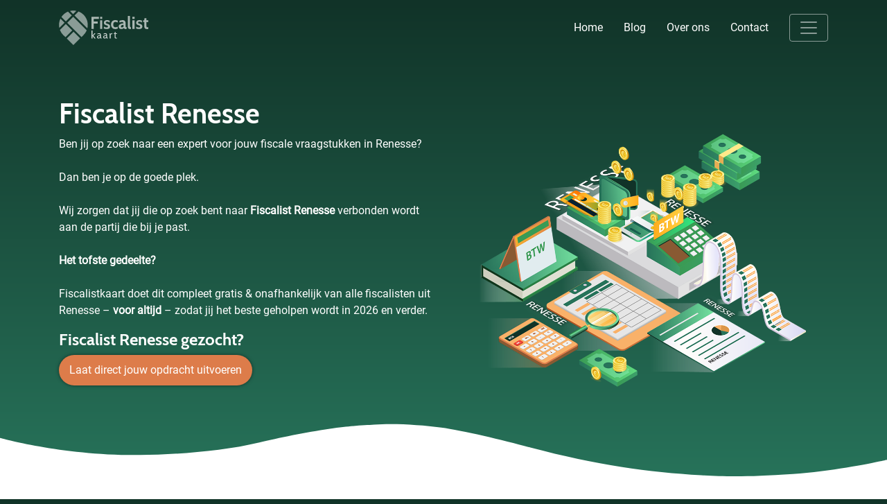

--- FILE ---
content_type: text/html; charset=UTF-8
request_url: https://fiscalistkaart.nl/plaats/fiscalist-renesse/
body_size: 27500
content:
<!DOCTYPE html><html lang="nl-NL"><head><meta charset="UTF-8" /><link data-optimized="2" rel="stylesheet" href="https://fiscalistkaart.nl/wp-content/litespeed/css/cde6d13a653a911349b9dd6ff6c18db7.css?ver=ca5ea" /> <script type="text/javascript" src="[data-uri]" defer></script> <meta name="viewport" content="width=device-width, initial-scale=1"><meta name="theme-color" content="#113328">
 <script src="[data-uri]" defer></script> <meta name='robots' content='index, follow, max-image-preview:large, max-snippet:-1, max-video-preview:-1' /><style>img:is([sizes="auto" i], [sizes^="auto," i]) { contain-intrinsic-size: 3000px 1500px }</style><title>Fiscalist Renesse | 3 Betaalbare kantoren binnen 9km</title><meta name="description" content="Vergelijk 3 betaalbare fiscalisten uit Renesse &amp; Lees direct alles over het inhuren van een economisch of juridisch fiscalist in Renesse.✅" /><link rel="canonical" href="https://fiscalistkaart.nl/plaats/fiscalist-renesse/" /><meta property="og:locale" content="nl_NL" /><meta property="og:type" content="article" /><meta property="og:title" content="Fiscalist Renesse | 3 Betaalbare kantoren binnen 9km" /><meta property="og:description" content="Vergelijk 3 betaalbare fiscalisten uit Renesse &amp; Lees direct alles over het inhuren van een economisch of juridisch fiscalist in Renesse.✅" /><meta property="og:url" content="https://fiscalistkaart.nl/plaats/fiscalist-renesse/" /><meta property="og:site_name" content="www.fiscalistkaart.nl" /><meta property="og:image" content="https://fiscalistkaart.nl/wp-content/uploads/2019/02/Fiscalist_Renesse.png" /><meta property="og:image:width" content="1020" /><meta property="og:image:height" content="889" /><meta property="og:image:type" content="image/png" /><meta name="twitter:card" content="summary_large_image" /> <script type="application/ld+json" class="yoast-schema-graph">{"@context":"https://schema.org","@graph":[{"@type":"WebPage","@id":"https://fiscalistkaart.nl/plaats/fiscalist-renesse/","url":"https://fiscalistkaart.nl/plaats/fiscalist-renesse/","name":"Fiscalist Renesse | 3 Betaalbare kantoren binnen 9km","isPartOf":{"@id":"https://fiscalistkaart.nl/#website"},"primaryImageOfPage":{"@id":"https://fiscalistkaart.nl/plaats/fiscalist-renesse/#primaryimage"},"image":{"@id":"https://fiscalistkaart.nl/plaats/fiscalist-renesse/#primaryimage"},"thumbnailUrl":"https://fiscalistkaart.nl/wp-content/uploads/2019/02/Fiscalist_Renesse.png","datePublished":"2019-04-08T22:00:00+00:00","description":"Vergelijk 3 betaalbare fiscalisten uit Renesse & Lees direct alles over het inhuren van een economisch of juridisch fiscalist in Renesse.✅","breadcrumb":{"@id":"https://fiscalistkaart.nl/plaats/fiscalist-renesse/#breadcrumb"},"inLanguage":"nl-NL","potentialAction":[{"@type":"ReadAction","target":["https://fiscalistkaart.nl/plaats/fiscalist-renesse/"]}]},{"@type":"ImageObject","inLanguage":"nl-NL","@id":"https://fiscalistkaart.nl/plaats/fiscalist-renesse/#primaryimage","url":"https://fiscalistkaart.nl/wp-content/uploads/2019/02/Fiscalist_Renesse.png","contentUrl":"https://fiscalistkaart.nl/wp-content/uploads/2019/02/Fiscalist_Renesse.png","width":1020,"height":889},{"@type":"BreadcrumbList","@id":"https://fiscalistkaart.nl/plaats/fiscalist-renesse/#breadcrumb","itemListElement":[{"@type":"ListItem","position":1,"name":"Home","item":"https://fiscalistkaart.nl/"},{"@type":"ListItem","position":2,"name":"Plaats","item":"https://fiscalistkaart.nl/plaats/"},{"@type":"ListItem","position":3,"name":"Fiscalist Renesse"}]},{"@type":"WebSite","@id":"https://fiscalistkaart.nl/#website","url":"https://fiscalistkaart.nl/","name":"www.fiscalistkaart.nl","description":"een enorm fijne website","potentialAction":[{"@type":"SearchAction","target":{"@type":"EntryPoint","urlTemplate":"https://fiscalistkaart.nl/?s={search_term_string}"},"query-input":{"@type":"PropertyValueSpecification","valueRequired":true,"valueName":"search_term_string"}}],"inLanguage":"nl-NL"}]}</script> <style id='classic-theme-styles-inline-css' type='text/css'>/*! This file is auto-generated */
.wp-block-button__link{color:#fff;background-color:#32373c;border-radius:9999px;box-shadow:none;text-decoration:none;padding:calc(.667em + 2px) calc(1.333em + 2px);font-size:1.125em}.wp-block-file__button{background:#32373c;color:#fff;text-decoration:none}</style><style id='global-styles-inline-css' type='text/css'>:root{--wp--preset--aspect-ratio--square: 1;--wp--preset--aspect-ratio--4-3: 4/3;--wp--preset--aspect-ratio--3-4: 3/4;--wp--preset--aspect-ratio--3-2: 3/2;--wp--preset--aspect-ratio--2-3: 2/3;--wp--preset--aspect-ratio--16-9: 16/9;--wp--preset--aspect-ratio--9-16: 9/16;--wp--preset--color--black: #000000;--wp--preset--color--cyan-bluish-gray: #abb8c3;--wp--preset--color--white: #ffffff;--wp--preset--color--pale-pink: #f78da7;--wp--preset--color--vivid-red: #cf2e2e;--wp--preset--color--luminous-vivid-orange: #ff6900;--wp--preset--color--luminous-vivid-amber: #fcb900;--wp--preset--color--light-green-cyan: #7bdcb5;--wp--preset--color--vivid-green-cyan: #00d084;--wp--preset--color--pale-cyan-blue: #8ed1fc;--wp--preset--color--vivid-cyan-blue: #0693e3;--wp--preset--color--vivid-purple: #9b51e0;--wp--preset--gradient--vivid-cyan-blue-to-vivid-purple: linear-gradient(135deg,rgba(6,147,227,1) 0%,rgb(155,81,224) 100%);--wp--preset--gradient--light-green-cyan-to-vivid-green-cyan: linear-gradient(135deg,rgb(122,220,180) 0%,rgb(0,208,130) 100%);--wp--preset--gradient--luminous-vivid-amber-to-luminous-vivid-orange: linear-gradient(135deg,rgba(252,185,0,1) 0%,rgba(255,105,0,1) 100%);--wp--preset--gradient--luminous-vivid-orange-to-vivid-red: linear-gradient(135deg,rgba(255,105,0,1) 0%,rgb(207,46,46) 100%);--wp--preset--gradient--very-light-gray-to-cyan-bluish-gray: linear-gradient(135deg,rgb(238,238,238) 0%,rgb(169,184,195) 100%);--wp--preset--gradient--cool-to-warm-spectrum: linear-gradient(135deg,rgb(74,234,220) 0%,rgb(151,120,209) 20%,rgb(207,42,186) 40%,rgb(238,44,130) 60%,rgb(251,105,98) 80%,rgb(254,248,76) 100%);--wp--preset--gradient--blush-light-purple: linear-gradient(135deg,rgb(255,206,236) 0%,rgb(152,150,240) 100%);--wp--preset--gradient--blush-bordeaux: linear-gradient(135deg,rgb(254,205,165) 0%,rgb(254,45,45) 50%,rgb(107,0,62) 100%);--wp--preset--gradient--luminous-dusk: linear-gradient(135deg,rgb(255,203,112) 0%,rgb(199,81,192) 50%,rgb(65,88,208) 100%);--wp--preset--gradient--pale-ocean: linear-gradient(135deg,rgb(255,245,203) 0%,rgb(182,227,212) 50%,rgb(51,167,181) 100%);--wp--preset--gradient--electric-grass: linear-gradient(135deg,rgb(202,248,128) 0%,rgb(113,206,126) 100%);--wp--preset--gradient--midnight: linear-gradient(135deg,rgb(2,3,129) 0%,rgb(40,116,252) 100%);--wp--preset--font-size--small: 13px;--wp--preset--font-size--medium: 20px;--wp--preset--font-size--large: 36px;--wp--preset--font-size--x-large: 42px;--wp--preset--spacing--20: 0.44rem;--wp--preset--spacing--30: 0.67rem;--wp--preset--spacing--40: 1rem;--wp--preset--spacing--50: 1.5rem;--wp--preset--spacing--60: 2.25rem;--wp--preset--spacing--70: 3.38rem;--wp--preset--spacing--80: 5.06rem;--wp--preset--shadow--natural: 6px 6px 9px rgba(0, 0, 0, 0.2);--wp--preset--shadow--deep: 12px 12px 50px rgba(0, 0, 0, 0.4);--wp--preset--shadow--sharp: 6px 6px 0px rgba(0, 0, 0, 0.2);--wp--preset--shadow--outlined: 6px 6px 0px -3px rgba(255, 255, 255, 1), 6px 6px rgba(0, 0, 0, 1);--wp--preset--shadow--crisp: 6px 6px 0px rgba(0, 0, 0, 1);}:where(.is-layout-flex){gap: 0.5em;}:where(.is-layout-grid){gap: 0.5em;}body .is-layout-flex{display: flex;}.is-layout-flex{flex-wrap: wrap;align-items: center;}.is-layout-flex > :is(*, div){margin: 0;}body .is-layout-grid{display: grid;}.is-layout-grid > :is(*, div){margin: 0;}:where(.wp-block-columns.is-layout-flex){gap: 2em;}:where(.wp-block-columns.is-layout-grid){gap: 2em;}:where(.wp-block-post-template.is-layout-flex){gap: 1.25em;}:where(.wp-block-post-template.is-layout-grid){gap: 1.25em;}.has-black-color{color: var(--wp--preset--color--black) !important;}.has-cyan-bluish-gray-color{color: var(--wp--preset--color--cyan-bluish-gray) !important;}.has-white-color{color: var(--wp--preset--color--white) !important;}.has-pale-pink-color{color: var(--wp--preset--color--pale-pink) !important;}.has-vivid-red-color{color: var(--wp--preset--color--vivid-red) !important;}.has-luminous-vivid-orange-color{color: var(--wp--preset--color--luminous-vivid-orange) !important;}.has-luminous-vivid-amber-color{color: var(--wp--preset--color--luminous-vivid-amber) !important;}.has-light-green-cyan-color{color: var(--wp--preset--color--light-green-cyan) !important;}.has-vivid-green-cyan-color{color: var(--wp--preset--color--vivid-green-cyan) !important;}.has-pale-cyan-blue-color{color: var(--wp--preset--color--pale-cyan-blue) !important;}.has-vivid-cyan-blue-color{color: var(--wp--preset--color--vivid-cyan-blue) !important;}.has-vivid-purple-color{color: var(--wp--preset--color--vivid-purple) !important;}.has-black-background-color{background-color: var(--wp--preset--color--black) !important;}.has-cyan-bluish-gray-background-color{background-color: var(--wp--preset--color--cyan-bluish-gray) !important;}.has-white-background-color{background-color: var(--wp--preset--color--white) !important;}.has-pale-pink-background-color{background-color: var(--wp--preset--color--pale-pink) !important;}.has-vivid-red-background-color{background-color: var(--wp--preset--color--vivid-red) !important;}.has-luminous-vivid-orange-background-color{background-color: var(--wp--preset--color--luminous-vivid-orange) !important;}.has-luminous-vivid-amber-background-color{background-color: var(--wp--preset--color--luminous-vivid-amber) !important;}.has-light-green-cyan-background-color{background-color: var(--wp--preset--color--light-green-cyan) !important;}.has-vivid-green-cyan-background-color{background-color: var(--wp--preset--color--vivid-green-cyan) !important;}.has-pale-cyan-blue-background-color{background-color: var(--wp--preset--color--pale-cyan-blue) !important;}.has-vivid-cyan-blue-background-color{background-color: var(--wp--preset--color--vivid-cyan-blue) !important;}.has-vivid-purple-background-color{background-color: var(--wp--preset--color--vivid-purple) !important;}.has-black-border-color{border-color: var(--wp--preset--color--black) !important;}.has-cyan-bluish-gray-border-color{border-color: var(--wp--preset--color--cyan-bluish-gray) !important;}.has-white-border-color{border-color: var(--wp--preset--color--white) !important;}.has-pale-pink-border-color{border-color: var(--wp--preset--color--pale-pink) !important;}.has-vivid-red-border-color{border-color: var(--wp--preset--color--vivid-red) !important;}.has-luminous-vivid-orange-border-color{border-color: var(--wp--preset--color--luminous-vivid-orange) !important;}.has-luminous-vivid-amber-border-color{border-color: var(--wp--preset--color--luminous-vivid-amber) !important;}.has-light-green-cyan-border-color{border-color: var(--wp--preset--color--light-green-cyan) !important;}.has-vivid-green-cyan-border-color{border-color: var(--wp--preset--color--vivid-green-cyan) !important;}.has-pale-cyan-blue-border-color{border-color: var(--wp--preset--color--pale-cyan-blue) !important;}.has-vivid-cyan-blue-border-color{border-color: var(--wp--preset--color--vivid-cyan-blue) !important;}.has-vivid-purple-border-color{border-color: var(--wp--preset--color--vivid-purple) !important;}.has-vivid-cyan-blue-to-vivid-purple-gradient-background{background: var(--wp--preset--gradient--vivid-cyan-blue-to-vivid-purple) !important;}.has-light-green-cyan-to-vivid-green-cyan-gradient-background{background: var(--wp--preset--gradient--light-green-cyan-to-vivid-green-cyan) !important;}.has-luminous-vivid-amber-to-luminous-vivid-orange-gradient-background{background: var(--wp--preset--gradient--luminous-vivid-amber-to-luminous-vivid-orange) !important;}.has-luminous-vivid-orange-to-vivid-red-gradient-background{background: var(--wp--preset--gradient--luminous-vivid-orange-to-vivid-red) !important;}.has-very-light-gray-to-cyan-bluish-gray-gradient-background{background: var(--wp--preset--gradient--very-light-gray-to-cyan-bluish-gray) !important;}.has-cool-to-warm-spectrum-gradient-background{background: var(--wp--preset--gradient--cool-to-warm-spectrum) !important;}.has-blush-light-purple-gradient-background{background: var(--wp--preset--gradient--blush-light-purple) !important;}.has-blush-bordeaux-gradient-background{background: var(--wp--preset--gradient--blush-bordeaux) !important;}.has-luminous-dusk-gradient-background{background: var(--wp--preset--gradient--luminous-dusk) !important;}.has-pale-ocean-gradient-background{background: var(--wp--preset--gradient--pale-ocean) !important;}.has-electric-grass-gradient-background{background: var(--wp--preset--gradient--electric-grass) !important;}.has-midnight-gradient-background{background: var(--wp--preset--gradient--midnight) !important;}.has-small-font-size{font-size: var(--wp--preset--font-size--small) !important;}.has-medium-font-size{font-size: var(--wp--preset--font-size--medium) !important;}.has-large-font-size{font-size: var(--wp--preset--font-size--large) !important;}.has-x-large-font-size{font-size: var(--wp--preset--font-size--x-large) !important;}
:where(.wp-block-post-template.is-layout-flex){gap: 1.25em;}:where(.wp-block-post-template.is-layout-grid){gap: 1.25em;}
:where(.wp-block-columns.is-layout-flex){gap: 2em;}:where(.wp-block-columns.is-layout-grid){gap: 2em;}
:root :where(.wp-block-pullquote){font-size: 1.5em;line-height: 1.6;}</style> <script type="text/javascript" src="https://fiscalistkaart.nl/wp-includes/js/jquery/jquery.min.js" id="jquery-core-js"></script> <script data-optimized="1" type="text/javascript" src="https://fiscalistkaart.nl/wp-content/litespeed/js/4ba4e8693076492652fbef0b25e3d071.js?ver=3d071" id="jquery-migrate-js" defer data-deferred="1"></script> <script data-optimized="1" type="text/javascript" src="https://fiscalistkaart.nl/wp-content/litespeed/js/183988d80fd499eee030423394f621fd.js?ver=621fd" id="colorbox-js" defer data-deferred="1"></script> <script type="text/javascript" id="thumbs_rating_scripts-js-extra" src="[data-uri]" defer></script> <script data-optimized="1" type="text/javascript" src="https://fiscalistkaart.nl/wp-content/litespeed/js/08137d4e241e17cc682c1068dc0efe6c.js?ver=efe6c" id="thumbs_rating_scripts-js" defer data-deferred="1"></script> <link rel="https://api.w.org/" href="https://fiscalistkaart.nl/wp-json/" /><link rel="alternate" title="JSON" type="application/json" href="https://fiscalistkaart.nl/wp-json/wp/v2/pages/33646" /><link rel="EditURI" type="application/rsd+xml" title="RSD" href="https://fiscalistkaart.nl/xmlrpc.php?rsd" /><meta name="generator" content="WordPress 6.7.4" /><link rel='shortlink' href='https://fiscalistkaart.nl/?p=33646' /><link rel="alternate" title="oEmbed (JSON)" type="application/json+oembed" href="https://fiscalistkaart.nl/wp-json/oembed/1.0/embed?url=https%3A%2F%2Ffiscalistkaart.nl%2Fplaats%2Ffiscalist-renesse%2F" /><link rel="alternate" title="oEmbed (XML)" type="text/xml+oembed" href="https://fiscalistkaart.nl/wp-json/oembed/1.0/embed?url=https%3A%2F%2Ffiscalistkaart.nl%2Fplaats%2Ffiscalist-renesse%2F&#038;format=xml" /><link rel="icon" href="https://fiscalistkaart.nl/wp-content/uploads/2019/02/cropped-Favicon-en-logo-32x32.png" sizes="32x32" /><link rel="icon" href="https://fiscalistkaart.nl/wp-content/uploads/2019/02/cropped-Favicon-en-logo-192x192.png" sizes="192x192" /><link rel="apple-touch-icon" href="https://fiscalistkaart.nl/wp-content/uploads/2019/02/cropped-Favicon-en-logo-180x180.png" /><meta name="msapplication-TileImage" content="https://fiscalistkaart.nl/wp-content/uploads/2019/02/cropped-Favicon-en-logo-270x270.png" /></head><body
class="page-template page-template-template_plaatsnaam page-template-template_plaatsnaam-php page page-id-33646 page-child parent-pageid-14939 fiscalist-renesse"><noscript><iframe src="https://www.googletagmanager.com/ns.html?id=GTM-WJF6XSM"
height="0" width="0" style="display:none;visibility:hidden"></iframe></noscript><nav class="navbar navbar-dark"><div class="container">
<a class="navbar-brand" href="https://fiscalistkaart.nl">
<svg id="Laag_1" xmlns="http://www.w3.org/2000/svg" viewBox="0 0 727.8 280"><style>.st1{fill:#fff}</style><g id="Laag_1-2"><g id="Z1FxJg.tif"><path class="st1" d="M182.3 215.6L66.8 100.1l48.4-48.4L224.4 161c-.6 1.3-1.2 2.9-1.9 4.4-2.3 5.2-5.1 10.1-8.2 14.7-2.8 4.3-5.9 8.3-9.2 12.1-5 5.6-10.4 10.9-15.6 16.1l-6.6 6.6c-.2.4-.4.6-.6.7zM229.7 145.4L125.5 41.2l32.9-32.7c23.7 9.3 43 24.6 56.7 46.4 17.5 28 22 58.3 14.6 90.5zM117.4 280l-53.2-53.3 54.1-54 53.2 53.2-54.1 54.1zM107.7 162.2l-54.2 54.2c-.8-.7-1.6-1.5-2.4-2.3-2-2-3.9-4.1-6-6-1.8-1.7-3.8-3.1-5.6-4.8-3-2.9-5.9-5.7-8.7-8.8-2.6-2.8-5-5.8-7.3-8.9-4.7-6.3-8.7-12.9-11.8-20.1-1.1-2.3-2-4.7-3-7.1-.1-.2-.1-.3-.2-.5L56 110.4l51.7 51.8zM56.2 89.3l-36-35.9C33 33.7 51.5 18.6 73.1 9.6l31.4 31.5-48.3 48.2zM3.7 141.7c-.1-.2-.2-.4-.2-.6-4.1-19.6-3.1-39.9 2.9-59 1.6-5.3 3.7-10.5 6.2-15.4l33 33.1-41.9 41.9zM141.5 3.9L115 30.4 89.3 4.7c17.1-4.3 34.9-4.5 52.2-.8z"/></g></g><path class="st1" d="M263.8 226.4v-63.5h7.6v40.7l15.2-18.7h9.3L278.8 204l17.5 22.3H287l-15.7-21.1v21.1h-7.5zM344.2 227.2h-.6c-7.4 0-9-2.2-10.7-6.1-3.1 3.6-7.4 6.1-12.7 6.1-7.7 0-12.8-5.1-12.8-12 0-11.7 14.2-14.6 24.8-14.8 0-7.9-3.2-9.6-9.1-9.6-3.1 0-6.5.7-10.9 3.7l-1.1-6.2c3.3-2.5 8.5-4.3 14-4.3 10.5 0 14.6 4.9 14.6 19.9v8.5c0 5.9.3 8.7 4.7 8.7h.8l-1 6.1zm-11.9-21.6c-12.1.4-17 3-17 9.1 0 4.5 2.6 6.3 6.4 6.3 4.1 0 8.1-2.2 10.6-5.6v-9.8zM394.2 227.2h-.6c-7.4 0-9-2.2-10.7-6.1-3.1 3.6-7.4 6.1-12.7 6.1-7.7 0-12.8-5.1-12.8-12 0-11.7 14.2-14.6 24.8-14.8 0-7.9-3.2-9.6-9.1-9.6-3.1 0-6.5.7-10.9 3.7l-1.1-6.2c3.3-2.5 8.5-4.3 14-4.3 10.5 0 14.6 4.9 14.6 19.9v8.5c0 5.9.3 8.7 4.7 8.7h.8l-1 6.1zm-12-21.6c-12.1.4-17 3-17 9.1 0 4.5 2.6 6.3 6.4 6.3 4.1 0 8.1-2.2 10.6-5.6v-9.8zM430.7 191.8h-2.6c-3.5 0-8 2.7-9.5 5.3v29.3h-8.1v-41.5h6.3l.9 6.9c5-5.7 9-8.4 14-8.4h.7l-1.7 8.4zM468.1 227.2h-6.9c-7.9 0-10.8-4.9-10.8-9.9v-26.5h-7.1l.7-5.9h6.4v-10.2l7.6-.8v11h11v5.9h-10.9v21.8c0 8 .5 8.5 8.7 8.5h1.9l-.6 6.1z"/><g><path class="st1" d="M281.3 68.9v20.8h32.6V107h-32.6v42.2h-17.8V51.6h60.1v17.3h-42.3zM333 68.9V51.6h17.3v17.3H333zm0 80.3V79.5h17.3v69.7H333zM362.6 145.4l1.5-14.8c4.3 3.3 13.7 7 21.5 7 8.4 0 10.6-4.2 10.6-7.7 0-5.9-6-7.8-12.8-9.9-9.8-2.9-20.1-6.1-20.1-19.5 0-9.8 5.9-22.2 25.5-22.2 9.1 0 18.1 2.6 21.9 5.2l-1.5 14.8c-3.5-3.5-11.6-7.5-19.1-7.5-6 0-11.6 2.1-11.6 7.7 0 6.7 7.1 7.8 15.9 10.3 9.3 2.6 19.1 7 19.1 21.3 0 8.5-3.5 20.5-27.3 20.5-10.9 0-19.5-2.5-23.6-5.2zM421.1 114.5c0-19.5 11.6-36.1 33.9-36.1 11.1 0 16.4 2.4 20.9 5.2l-1.5 14.8c-5.7-3.8-11.3-5.7-18-5.7-11.1 0-17.6 8.9-17.6 21.9s6.4 21.9 17.6 21.9c6.7 0 12.3-2 18-5.7l1.5 14.8c-4.5 2.8-9.8 5.2-20.9 5.2-22.3-.2-33.9-16.8-33.9-36.3zM546 150.6h-6.3c-7.8 0-13-3.2-15.6-8.1-4.6 5.2-13 8.1-21.3 8.1-11.1 0-20.2-7.7-20.2-20.9 0-19.6 26.1-24.5 39.2-24.9-.4-7.9-3.6-11.4-12.5-11.4-6.3 0-11.7 1.7-19.1 5.3l-1.5-14.1c8.4-4 16.7-6.1 25.4-6.1 15.6 0 25.2 7.8 25.2 28v18.8c0 10.4 1.1 11.1 6.1 11.1h2.2l-1.6 14.2zm-24.1-34.2c-9.8.4-21.2 4.3-21.2 12.5 0 5.7 2.8 8.4 9.3 8.4 3.1 0 8.2-1.5 11.8-5v-15.9zM581.2 150.6h-6.3c-12.4 0-17.8-8.2-17.8-18.3V44.7h17.3v80.5c0 11.1 1.5 11.1 8.4 11.1l-1.6 14.3zM593.8 68.9V51.6H611v17.3h-17.2zm0 80.3V79.5H611v69.7h-17.2zM623.4 145.4l1.5-14.8c4.3 3.3 13.7 7 21.5 7 8.4 0 10.6-4.2 10.6-7.7 0-5.9-6-7.8-12.8-9.9-9.8-2.9-20.1-6.1-20.1-19.5 0-9.8 5.9-22.2 25.5-22.2 9.1 0 18.1 2.6 21.9 5.2L670 98.3c-3.5-3.5-11.6-7.5-19.1-7.5-6 0-11.6 2.1-11.6 7.7 0 6.7 7.1 7.8 15.9 10.3 9.3 2.6 19.1 7 19.1 21.3 0 8.5-3.5 20.5-27.3 20.5-10.9 0-19.5-2.5-23.6-5.2zM721.2 150.6h-12.4c-13.1 0-18.7-9.2-18.7-18.3V93.7h-9.9l1.5-14.2h8.4V64.2l17.3-1.8v17.1h15.3v14.2h-15.3v31.5c0 10.6.8 11.1 10.6 11.1h4.7l-1.5 14.3z"/></g></svg>	</a><div class="d-flex align-items-center"><div class="desktopnav d-none d-lg-block d-xl-block"><li><a class="home" href="https://fiscalistkaart.nl" rel="nofollow">Home</a></li><li><a class="blog" href="https://fiscalistkaart.nl/blog" rel="nofollow">Blog</a></li><li><a class="over-ons" href="https://fiscalistkaart.nl/over-ons" rel="nofollow">Over ons</a></li><li><a class="contact" href="https://fiscalistkaart.nl/contact" rel="nofollow">Contact</a></li></div>
<button class="navbar-toggler" type="button" data-toggle="collapse" data-target="#hoofdmenu" aria-controls="hoofdmenu" aria-expanded="false" aria-label="Toggle navigation">
<span class="navbar-toggler-icon"></span>
</button></div><div class="collapse navbar-collapse" id="hoofdmenu"><ul class="mobilenav d-block d-lg-none d-xl-none"><li><a class="home" href="https://fiscalistkaart.nl" rel="nofollow">Home</a></li><li><a class="blog" href="https://fiscalistkaart.nl/blog" rel="nofollow">Blog</a></li><li><a class="over-ons" href="https://fiscalistkaart.nl/over-ons" rel="nofollow">Over ons</a></li><li><a class="contact" href="https://fiscalistkaart.nl/contact" rel="nofollow">Contact</a></li><hr></ul><ul id="menu-hoofdmenu" class=""><li id="menu-item-31775" class="menu-item menu-item-type-post_type menu-item-object-page menu-item-31775"><a title="Fiscalist offerte" href="https://fiscalistkaart.nl/fiscalist-offerte/">Fiscalist offerte</a></li><li id="menu-item-31774" class="menu-item menu-item-type-post_type menu-item-object-page menu-item-31774"><a title="Fiscalistkantoor" href="https://fiscalistkaart.nl/fiscalistkantoor/">Fiscalistkantoor</a></li><li id="menu-item-31773" class="menu-item menu-item-type-post_type menu-item-object-page menu-item-31773"><a title="Fiscalist zoeken" href="https://fiscalistkaart.nl/fiscalist-zoeken/">Fiscalist zoeken</a></li><li id="menu-item-31772" class="menu-item menu-item-type-post_type menu-item-object-page menu-item-31772"><a title="Wat kost een fiscalist" href="https://fiscalistkaart.nl/wat-kost-een-fiscalist/">Wat kost een fiscalist</a></li><li id="menu-item-31771" class="menu-item menu-item-type-post_type menu-item-object-page menu-item-31771"><a title="Register fiscalist" href="https://fiscalistkaart.nl/register-fiscalist/">Register fiscalist</a></li></ul></div></div></nav><div class="menuoverlay"></div><section id="entry"><div class="container"><div class="row"><div class="col-12 col-md-6"><h1>Fiscalist Renesse</h1><p>Ben jij op zoek naar een expert voor jouw fiscale vraagstukken in Renesse?</br><br />
Dan ben je op de goede plek.</br><br />
Wij zorgen dat jij die op zoek bent naar <b>Fiscalist Renesse</b> verbonden wordt aan de partij die bij je past. </br></br><b>Het tofste gedeelte?</b></br><br />
Fiscalistkaart doet dit compleet gratis &#038; onafhankelijk van alle fiscalisten uit Renesse &#8211; <b>voor altijd</b> &#8211; zodat jij het beste geholpen wordt in 2026 en verder.</p><h3>Fiscalist Renesse gezocht?</h3><p><a class="btn btn-primary" href="/fiscalist-offerte/"> Laat direct jouw opdracht uitvoeren </a></p></div><div class="col-12 col-md-6">
<img src="https://fiscalistkaart.nl/wp-content/uploads/2019/02/Fiscalist_Renesse.png" alt="Fiscalist Renesse"></div></div></div>
<svg xmlns="http://www.w3.org/2000/svg" viewBox="0 0 1000 100" preserveAspectRatio="none">
<path class="elementor-shape-fill" d="M790.5,93.1c-59.3-5.3-116.8-18-192.6-50c-29.6-12.7-76.9-31-100.5-35.9c-23.6-4.9-52.6-7.8-75.5-5.3
c-10.2,1.1-22.6,1.4-50.1,7.4c-27.2,6.3-58.2,16.6-79.4,24.7c-41.3,15.9-94.9,21.9-134,22.6C72,58.2,0,25.8,0,25.8V100h1000V65.3
c0,0-51.5,19.4-106.2,25.7C839.5,97,814.1,95.2,790.5,93.1z"></path>
</svg></section><section id="recentiesengreep"><div class="container"><div class="row"><div class="col-12 col-md-4"><div class="aantalsterren"><span>4.8</span><div class="star-filled"></div><div class="star-filled"></div><div class="star-filled"></div><div class="star-filled"></div><div class="star-acht"></div></div>
4.8 van de 5 sterren (gebaseerd op <a href="#recensies">282 reviews</a>)</div><div class="col-12 col-md-8 bedrijvenslidercol"><div class="bedrijven"><div>
<img src="https://fiscalistkaart.nl/wp-content/uploads/2019/02/Fiscaly_Fiscalist.jpg" alt="" /></div><div>
<img src="https://fiscalistkaart.nl/wp-content/uploads/2019/02/Deskergroep_fiscaal_expert.jpg" alt="" /></div><div>
<img src="https://fiscalistkaart.nl/wp-content/uploads/2019/02/Admira_administratie_en_Fiscalist.jpg" alt="" /></div><div>
<img src="https://fiscalistkaart.nl/wp-content/uploads/2019/02/Degelijk_fiscalistkantoor.jpg" alt="" /></div><div>
<img src="https://fiscalistkaart.nl/wp-content/uploads/2019/02/Fiscaal_adviesbureau_Kubus.jpg" alt="" /></div><div>
<img src="https://fiscalistkaart.nl/wp-content/uploads/2019/02/Fiscalist_Balansit.jpg" alt="" /></div><div>
<img src="https://fiscalistkaart.nl/wp-content/uploads/2019/02/JLR_Fiscalisten_Belastingadviseurs.jpg" alt="" /></div><div>
<img src="https://fiscalistkaart.nl/wp-content/uploads/2019/02/KB_Adviesgroep_Belastingadvies.jpg" alt="" /></div></div></div></div></div></section><section id=""><div class="container"><div class="row"><div class="col-md-6"><p><iframe width="560" height="315" src="https://www.youtube.com/embed/_8MK8U_JvdA" frameborder="0" allow="accelerometer; autoplay; encrypted-media; gyroscope; picture-in-picture" allowfullscreen></iframe></p><p>Bekijk deze video om erachter te komen hoe wij niet alleen meerwaarde bieden in Renesse, maar in heel Nederland! Zo hebben wij ondernemers uit Ellemeet, Scharendijke en Serooskerke Schouw bijvoorbeeld ook geholpen aan een fiscalist.</p></div><div class="col-md-6"><h2>Fiscalist Renesse zoeken?</h2><p>Op zoek naar een fiscalist in Renesse? Het kan een hele opgave zijn om uit te komen bij de geschikte persoon die geheel aansluit bij je bedrijf. Wij snappen dit maar al te goed, door het brede aanbod is het moeilijk om het overzicht te behouden. Gelukkig zijn wij er om je te wegwijs te maken. In dit artikel geven wij jou dan ook alle tips die je nodig hebt om een ijzersterke fiscalist in Renesse te vinden. Door deze tips zal je sowieso een geschikte partij vinden!<br /><ul><li><a href="#wanneer-een-fiscalist-uit-renesse-inschakelen"><p>Wanneer een fiscalist uit Renesse inschakelen</p>
</a></li><li><a href="#betaalbare-fiscalist-renesse"><p>Betaalbare fiscalist Renesse</p>
</a></li><li><a href="#redenen-om-te-kiezen-voor-een-fiscalist-in-renesse"><p>Redenen om te kiezen voor een fiscalist in Renesse</p>
</a></li><li><a href="#fiscalist-in-renesse-gezocht"><p>Fiscalist in Renesse gezocht</p>
</a></li><li><a href="#3-offertes-voor-een-fiscalist-uit-renesse"><p>3 offertes voor een fiscalist uit Renesse</p>
</a></li><li><a href="#fiscalist-renesse-investering-met-alleen-maar-voordelen"><p>Fiscalist Renesse – investering met alleen maar voordelen</p>
</a></li><li><a href="#veelgestelde-vragen-uit-renesse"><p>Veelgestelde vragen uit Renesse</p>
</a></li><li><a href="#recensies"><p>fiscalisten in Renesse</p>
</a></li><li><a href="#uitgelichte-fiscalisten-uit-renesse"><p>Uitgelichte fiscalisten uit Renesse</p>
</a></li></ul></p></div></div></div></section><section id="wanneer-een-fiscalist-uit-renesse-inschakelen"><div class="container"><div class="row"><div class="col-md-8"><div class="row"><div class="col"><h2>Wanneer kies je voor het inschakelen van een fiscalist in Renesse</h2><p>Veel ondernemingen weten nog niet wat ze nu eigenlijk kunnen met een fiscalist. Ze weten bijna zeker dat geen fiscalist nodig hebben. Dit is meestal verkeerd gedacht, een fiscalist zal namelijk een belangrijke rol kunnen gaan spelen binnen je organisatiestructuur. De fiscalist is immers de partij die de belastingaangiftes voor je bedrijf onder handen gaat nemen. Het is over het algemeen zo dat de grotere organisaties aanzienlijk meer voordelen ervaren dan de kleinere bedrijven. Al is het niet zo dat een fiscalist voor een kleinere onderneming niet voordelig kan zijn. Eigenlijk ieder bedrijf in Nederland kan voordelen behalen bij het inzetten van een fiscalist. Zelfs ZZP’ers kiezen voor een fiscalist als zij niet zoveel zin hebben om de belastingaangifte zelf in te vullen.</p><p>Voor de bedrijven die op jaarbasis een hoge omzet genereren is het inschakelen van een fiscalist noodzakelijk. Dit komt voornamelijk door het feit dat bedrijfseigenaren erg veel winst over kunnen houden door middel van verschillende aftrekposten en besparingen. Voor de grotere organisaties gaat het hier om hoge bedragen, dankzij de fiscalist kan je dit allemaal besparen. Denk hierbij aan de MKB vrijstelling of aan de verschillende investeringsaftrekposten. De fiscalist zal je hier op wijzen ten tijde van het doen van de belastingaangifte.</p></div></div></div><div class="col-md-4"><div class="sidebarspacer d-flex flex-column justify-content-center"><h4 class="midden"><p>Alle fiscalisten uit Renesse</p></h4>
<iframe src="" data-src="https://www.google.com/maps/embed/v1/place?key=AIzaSyAHJJ6qfE8u8mpxGvZbHfFmIoeklc7-CVI&q=Renesse" width="100%" height="350" frameborder="0" allowfullscreen></iframe><p>Bekijk ook fiscalisten uit</p><ul><li>
<a href="https://fiscalistkaart.nl/plaats/fiscalist-ellemeet/">Ellemeet</a></li><li>
<a href="https://fiscalistkaart.nl/plaats/fiscalist-scharendijke/">Scharendijke</a></li><li>
<a href="https://fiscalistkaart.nl/plaats/fiscalist-serooskerke-schouw/">Serooskerke Schouw</a></li><li>
<a href="https://fiscalistkaart.nl/plaats/fiscalist-burgh-haamstede/">Burgh Haamstede</a></li><li>
<a href="https://fiscalistkaart.nl/plaats/fiscalist-noordwelle/">Noordwelle</a></li></ul></div></div></div></div></section><section id="betaalbare-fiscalist-renesse"><div class="container"><div class="row"><div class="col-md-8"><div class="row"><div class="col"><h2>Op zoek naar een voordelige fiscalist in Renesse?</h2><p>Het is noodzakelijk om te weten wat het verschil is tussen een accountant en een fiscalist. Een accountant is de aangewezen persoon die de administratie op zich neemt. Een fiscalist is de partij die gericht is op de belastingzaken van je bedrijf. Dit zijn twee verschillende werkgebieden. De accountant stelt bijvoorbeeld jaarrekeningen op terwijl de fiscalist de belastingaangiftes invult. Beide personen kunnen een onmisbare rol spelen binnen je onderneming. Maar als je het meeste voordeel uit je belastingzaken wilt halen is de fiscalist de persoon waar je bij uit zal komen. Voor de specifieke opdrachten die de fiscalist voor je uit kan voeren is het belangrijk om even contact te zoeken met de kantoren uit Renesse.</p><p>Klik op <a href="/fiscalist-zoeken/">fiscalist zoeken</a> om snel een lokale en betaalbare fiscalist te vinden uit Renesse</p></div></div></div><div class="col-md-4"><div class="sidebarspacer d-flex flex-column justify-content-center">
<a class="icoon" href="/fiscalist-zoeken/" title="Fiscalist zoeken">
<svg xmlns="http://www.w3.org/2000/svg" xmlns:xlink="http://www.w3.org/1999/xlink" version="1.1" id="Layer_1" x="0px" y="0px" viewBox="0 0 511.994 511.994" style="enable-background:new 0 0 511.994 511.994;" xml:space="preserve"> <g> <g> <path d="M498.214,493.784c-0.406-0.391-0.844-0.75-1.281-1.062l-68.625-68.625c42.719-50.282,40.344-125.783-7.125-173.283    c-25-24.984-57.75-37.484-90.517-37.484c-4.578,0-9.141,0.266-13.703,0.734c7.531-17.094,12.094-35.594,12.094-54.485    c0,0,12.594-53.609-17.484-104.047l-0.141-2c-0.109,0-0.469,0.031-1,0.109c-6.391-10.313-14.578-20.469-25.079-29.969    C273.775,13.195,245.22,0,210.783,0c-23.586,0-49.922,6.188-75.454,23.672C85.797,57.593,90.797,143.156,90.797,143.156    s3.461,0.875,9.711,1.688c-0.453,4.797-0.703,9.703-0.703,14.734c0,32.235,13.32,63.376,31.953,88.313l-0.219,30.438    c-0.07,0.172-0.141,0.328-0.227,0.5c-2.312,4.516-11.375,14.078-46.211,27.359c-9.812,3.719-17.273,9.422-39.336,15.344    l-1.516,0.438c-20.078,6.625-33.587,25.25-33.587,46.282v58.407h224.605c1.57,1.766,3.203,3.5,4.891,5.188    c24.992,25,57.743,37.484,90.509,37.484c29.392,0,58.767-10.062,82.548-30.172l69.812,69.812l0.094-0.094    c4.172,4.156,10.922,4.156,15.094,0C502.37,504.722,502.37,497.956,498.214,493.784z M300.978,81.906    c2.938,7.188,5.203,14.75,6.766,22.688c-0.406-0.484-0.812-0.938-1.203-1.406c-3.828-4.328-8.078-7.938-12.672-10.812    C296.088,87.812,298.557,84.406,300.978,81.906z M115.43,100.172c3.75-19.453,12.344-45.469,31.954-58.892    c19.32-13.25,40.648-19.953,63.398-19.953c16.562,0,30.18,3.625,38.68,6.672c10.82,3.859,18.234,8.469,21.57,11.484    c7.695,6.969,14.273,14.641,19.743,22.954c-5.97,4.672-12.173,11.766-17.017,22.547c-2.805-0.422-5.688-0.641-8.625-0.641    c-13.906,0-28.781,4.625-45.477,14.172c-38.219,21.828-73.539,26.422-96.438,26.422c-3.984,0-7.617-0.141-10.836-0.344    C112.812,117.656,113.695,109.172,115.43,100.172z M121.141,159.578c0-4.531,0.227-8.969,0.664-13.312    c0.469,0,0.938,0.016,1.414,0.016c26.017,0,65.009-5.234,107.017-29.25c14.141-8.062,25.578-11.359,34.898-11.359    c22.391,0,32.532,18.984,38.61,36.172c1.094,3.062,2.312,5.609,3.625,7.75c0.234,3.281,0.359,6.594,0.359,9.984    c0,19.704-6.25,40.704-17.641,60.329c-18.243,6.094-35.399,16.375-49.931,30.906c-9.156,9.156-16.625,19.359-22.422,30.219    c-1.172,0.156-2.273,0.234-3.297,0.234c-12.414,0-35.742-11.359-57.641-36.328C134.141,219.126,121.141,188,121.141,159.578z     M208.117,304.313c-2.078,6.891-3.562,13.922-4.445,21.016h-2.859l-2.602-13.016L208.117,304.313z M173.798,405.33H32v-37.078    c0-11.719,7.469-22.079,18.617-25.907l0.883-0.266c16.922-4.562,26.648-9.219,33.758-12.625c2.898-1.391,5.18-2.484,7.445-3.328    c22.922-8.75,36.602-16.531,45.016-23.156l30.032,33.969l11.734-9.5l2.172,10.906L173.798,405.33z M170.212,307.517    l-18.836-21.297l1.469-3.25l0.031-4.5l0.047-6.906c10.672,9.969,21.969,17.953,32.906,23.328L170.212,307.517z M214.438,405.33    h-19.164l6.883-58.673h0.625c0.844,20.345,6.516,40.532,17.008,58.673H214.438z M406.089,416.753    c-20.141,20.156-46.938,31.25-75.423,31.25c-28.484,0-55.282-11.094-75.423-31.25c-20.148-20.142-31.242-46.938-31.242-75.424    c0-28.484,11.094-55.266,31.242-75.422c20.141-20.156,46.938-31.25,75.423-31.25s55.282,11.094,75.423,31.25    c20.156,20.156,31.25,46.938,31.25,75.422C437.339,369.814,426.245,396.611,406.089,416.753z"></path> </g> </g> <g> <g> <path d="M330.666,256.001c-47.126,0-85.337,38.203-85.337,85.328c0,5.891,4.781,10.673,10.672,10.673s10.664-4.782,10.664-10.673    c0-35.297,28.704-64,64.001-64c5.891,0,10.672-4.766,10.672-10.672C341.338,260.782,336.557,256.001,330.666,256.001z"></path> </g> </g> <g> </g> <g> </g> <g> </g> <g> </g> <g> </g> <g> </g> <g> </g> <g> </g> <g> </g> <g> </g> <g> </g> <g> </g> <g> </g> <g> </g> <g> </g> </svg>
</a><span class="midden">Op zoek naar een fiscalist uit Renesse?</span><span class="midden"><a class="btn btn-primary" href="/fiscalist-zoeken/" target="_self"><p>Zoek een fiscalist</p>
</a></span><span class="midden">Klik op &#8216;Zoek een fiscalist&#8217; om een betaalbare fiscalist uit Renesse te vinden die bij je past.</span></div></div></div></div></section><section id="redenen-om-te-kiezen-voor-een-fiscalist-in-renesse"><div class="container"><div class="row"><div class="col-md-8"><div class="row"><div class="col"><h2>Redenen om te kiezen voor een fiscalist in Renesse</h2><p>Op de eerste plaats is het mogelijk om grote besparingen te maken ten aanzien van voorgaande jaren. Hierbij kan je bijvoorbeeld denken aan de MKB regeling en de Zelfstandigenaftrek. De fiscalist in Renesse weet alles over de aftrekposten, je weet dus zeker dat jij het maximale financiële voordeel behaalt. Daarnaast bespaart de fiscalist je veel tijd. Het invullen en opsturen van de aangiftes is meestal een tijdrovende opgave, al helemaal bij een groter bedrijf. Het is natuurlijk zonde om hier veel te veel energie in te stoppen, je hebt het vaak al druk genoeg. De fiscalist uit Renesse zal al dit werk voor je uit handen nemen.</p><p>Als laatste is het ook nog eens zo dat je door middel van een fiscalist in Renesse veel moeilijkheden met de Belastingdienst zal voorkomen. Iedere bedrijfseigenaar in Nederland is verplicht om zijn aangiftes volgens de regels in te vullen. Ook ZZP’ers doen er dus goed aan om een fiscalist in Renesse in te zetten.</p></div></div></div><div class="col-md-4"><div class="sidebarspacer trajectsidebar"><h4 class="midden"><p>Persoonlijke tips nodig?</p></h4>
<span class="midden">
<img src="https://fiscalistkaart.nl/wp-content/uploads/2019/02/Kylie_PF.jpg" alt="Customer Succes manager Kylie van den Bos" title="Customer Succes manager Kylie van den Bos" width="50%"></span>
<span class="midden">
<b>Kylie van den Bos</b><br>
<span class="onderschrift">Customer Succes manager bij www.fiscalistkaart.nl</span>
</span><div id="persoon-kylie-van-den-bos"><div class="skill"><div class="percentage accounting">
Accounting<span>98%</span></div></div><div class="skill"><div class="percentage prognoses">
Prognoses<span>92%</span></div></div><div class="skill"><div class="percentage communicatie">
Communicatie<span>90%</span></div></div></div><span class="midden"><a class="btn btn-primary" href="/contact/" target="_self"><p>Ik help je graag</p>
</a></span></div></div></div></div></section><section id="fiscalist-in-renesse-gezocht"><div class="container"><div class="row"><div class="col-md-8"><div class="row"><div class="col"><h2><p>Fiscalist in Renesse gezocht</p></h2><p>Om de beste fiscalist te selecteren zal je een aantal stappen moeten doorlopen. Door deze stappen zal je uitkomen bij een veel betere kandidaat. Het is belangrijk om duidelijk te zijn tegen de fiscalist in Renesse.Hij moet natuurlijk wel weten wat je nu precies van hem of haar verwacht. Is het alleen maar nodig om de belastingaangifte in te vullen of zal hij/zij ook een adviserende rol innemen binnen het bedrijf?</p><p>Door hier duidelijk over te zijn kom je uit bij een geschikte keuze. Voor een fiscalist kantoor in Renesse zien we vaak een uurtarief van €80 per uur, uiteraard voor een persoon met ervaring. Voor de startende adviseurs ben je iets minder kwijt. Je kan er ook voor kiezen om maar een taak te laten verrichten, dit is handig voor particulieren. Zij laten bijvoorbeeld alleen de belastingaangifte invullen.</p><p>Daarnaast is het wenselijk dat je onderzoek doet naar de fiscalist uit Renesse. Zo zijn grote bedrijven geholpen met een fiscalisten kantoor met ruime ervaring. Je kan altijd contact zoeken met een van de kantoren om je twijfel uit te spreken. Vraag hierbij gerust naar de ervaring van de dienstverlener en naar zijn portfolio.</p><p>Klik op <a href="/fiscalistkantoor/">fiscalistkantoor</a> om snel 3 lokale en betaalbare fiscalisten uit Renesse te vergelijken</p></div></div></div><div class="col-md-4"><div class="sidebarspacer d-flex flex-column justify-content-center">
<a class="icoon" href="/fiscalistkantoor/" title="Fiscalistkantoren uit [plaatsnaam] vergelijken">
<svg xmlns="http://www.w3.org/2000/svg" viewBox="0 0 512 512"><path d="M366.933 477.867H128a8.536 8.536 0 0 0-8.533 8.533v17.067c0 4.71 3.823 8.533 8.533 8.533s8.533-3.823 8.533-8.533v-8.533h230.4c4.71 0 8.533-3.823 8.533-8.533s-3.822-8.534-8.533-8.534zM187.733 213.333a8.536 8.536 0 0 0 8.533 8.533H230.4a8.536 8.536 0 0 0 8.533-8.533v-51.2a8.536 8.536 0 0 0-8.533-8.533h-34.133a8.536 8.536 0 0 0-8.533 8.533v51.2zm17.067-42.666h17.067V204.8H204.8v-34.133zM110.933 102.4H8.533A8.536 8.536 0 0 0 0 110.933V281.6c0 4.71 3.823 8.533 8.533 8.533s8.533-3.823 8.533-8.533V119.467h93.867c4.71 0 8.533-3.823 8.533-8.533s-3.822-8.534-8.533-8.534zM409.6 418.133a8.536 8.536 0 0 0 8.533 8.533h34.133a8.536 8.536 0 0 0 8.533-8.533v-51.2a8.536 8.536 0 0 0-8.533-8.533h-34.133a8.536 8.536 0 0 0-8.533 8.533v51.2zm17.067-42.666h17.067V409.6h-17.067v-34.133zM42.667 307.2C.486 307.2 0 417.024 0 418.133c0 20.608 14.686 37.837 34.133 41.805v43.529A8.536 8.536 0 0 0 42.666 512a8.536 8.536 0 0 0 8.533-8.533v-43.529c19.447-3.968 34.133-21.197 34.133-41.805.001-1.109-.485-110.933-42.665-110.933zm0 136.533c-14.114 0-25.6-11.486-25.6-25.6 0-42.513 11.418-93.867 25.6-93.867 14.182 0 25.6 51.354 25.6 93.867 0 14.114-11.486 25.6-25.6 25.6zM93.867 256H59.733a8.536 8.536 0 0 0-8.533 8.533V281.6c0 4.71 3.823 8.533 8.533 8.533s8.533-3.823 8.533-8.533v-8.533h17.067v42.667a8.536 8.536 0 0 0 8.533 8.533 8.536 8.536 0 0 0 8.533-8.533v-51.2A8.535 8.535 0 0 0 93.867 256zM418.133 221.867h34.133a8.536 8.536 0 0 0 8.533-8.533v-51.2a8.536 8.536 0 0 0-8.533-8.533h-34.133a8.536 8.536 0 0 0-8.533 8.533v51.2a8.536 8.536 0 0 0 8.533 8.533zm8.534-51.2h17.067V204.8h-17.067v-34.133z"/><path d="M93.867 153.6H59.733a8.536 8.536 0 0 0-8.533 8.533v51.2a8.536 8.536 0 0 0 8.533 8.533h34.133a8.536 8.536 0 0 0 8.533-8.533v-51.2c.001-4.71-3.822-8.533-8.532-8.533zm-8.534 51.2H68.267v-34.133h17.067V204.8zM273.067 213.333a8.536 8.536 0 0 0 8.533 8.533h34.133a8.536 8.536 0 0 0 8.533-8.533v-51.2a8.536 8.536 0 0 0-8.533-8.533H281.6a8.536 8.536 0 0 0-8.533 8.533v51.2zm17.066-42.666H307.2V204.8h-17.067v-34.133zM503.467 102.4h-102.4c-4.71 0-8.533 3.823-8.533 8.533s3.823 8.533 8.533 8.533h93.867V462.37c-2.679-.956-5.521-1.57-8.533-1.57-1.476 0-2.944.128-4.386.384-5.888-10.607-17.092-17.451-29.747-17.451-12.655 0-23.859 6.844-29.747 17.451a25.094 25.094 0 0 0-4.386-.384c-14.114 0-25.6 11.486-25.6 25.6s11.486 25.6 25.6 25.6H486.4c14.114 0 25.6-11.486 25.6-25.6V110.933a8.536 8.536 0 0 0-8.533-8.533zM486.4 494.933h-68.267c-4.702 0-8.533-3.831-8.533-8.533s3.831-8.533 8.533-8.533c1.638 0 3.191.469 4.625 1.391a8.558 8.558 0 0 0 7.834.734 8.51 8.51 0 0 0 5.103-5.982c1.801-7.774 8.619-13.21 16.572-13.21 7.953 0 14.771 5.436 16.572 13.21a8.51 8.51 0 0 0 5.103 5.982 8.56 8.56 0 0 0 7.834-.734c5.555-3.584 13.158.802 13.158 7.142-.001 4.702-3.832 8.533-8.534 8.533zM281.6 119.467h34.133a8.536 8.536 0 0 0 8.533-8.533v-51.2a8.536 8.536 0 0 0-8.533-8.533H281.6a8.536 8.536 0 0 0-8.533 8.533v51.2a8.536 8.536 0 0 0 8.533 8.533zm8.533-51.2H307.2V102.4h-17.067V68.267zM273.067 315.733a8.536 8.536 0 0 0 8.533 8.533h34.133a8.536 8.536 0 0 0 8.533-8.533v-51.2a8.536 8.536 0 0 0-8.533-8.533H281.6a8.536 8.536 0 0 0-8.533 8.533v51.2zm17.066-42.666H307.2V307.2h-17.067v-34.133zM196.267 119.467H230.4a8.536 8.536 0 0 0 8.533-8.533v-51.2a8.536 8.536 0 0 0-8.533-8.533h-34.133a8.536 8.536 0 0 0-8.533 8.533v51.2c-.001 4.71 3.822 8.533 8.533 8.533zm8.533-51.2h17.067V102.4H204.8V68.267zM249.941 412.075c-1.536 1.621-2.475 3.84-2.475 6.059 0 2.219.939 4.437 2.475 6.059 1.621 1.536 3.84 2.475 6.059 2.475 2.219 0 4.437-.939 6.059-2.475 1.536-1.621 2.475-3.84 2.475-6.059 0-2.219-.939-4.437-2.475-6.059-3.243-3.158-8.875-3.158-12.118 0zM187.733 315.733a8.536 8.536 0 0 0 8.533 8.533H230.4a8.536 8.536 0 0 0 8.533-8.533v-51.2A8.536 8.536 0 0 0 230.4 256h-34.133a8.536 8.536 0 0 0-8.533 8.533v51.2zm17.067-42.666h17.067V307.2H204.8v-34.133z"/><path d="M170.667 366.933a8.536 8.536 0 0 0 8.533 8.533h25.6v76.8a8.536 8.536 0 0 0 8.533 8.533 8.536 8.536 0 0 0 8.533-8.533v-76.8h68.267v76.8c0 4.71 3.823 8.533 8.533 8.533s8.533-3.823 8.533-8.533v-76.8h25.6c4.71 0 8.533-3.823 8.533-8.533s-3.823-8.533-8.533-8.533H179.2a8.536 8.536 0 0 0-8.533 8.533zM409.6 315.733a8.536 8.536 0 0 0 8.533 8.533h34.133a8.536 8.536 0 0 0 8.533-8.533v-51.2a8.536 8.536 0 0 0-8.533-8.533h-34.133a8.536 8.536 0 0 0-8.533 8.533v51.2zm17.067-42.666h17.067V307.2h-17.067v-34.133z"/><path d="M366.933 0H145.067a8.536 8.536 0 0 0-8.533 8.533v443.733a8.536 8.536 0 0 0 8.533 8.533 8.536 8.536 0 0 0 8.533-8.533v-435.2h204.8v435.2c0 4.71 3.823 8.533 8.533 8.533s8.533-3.823 8.533-8.533V8.533c.001-4.71-3.822-8.533-8.533-8.533z"/></svg>
</a><span class="midden">Vergelijk fiscalistkantoren in regio Renesse.</span><span class="midden"><a class="btn btn-primary" href="/fiscalistkantoor/" target="_self"><p>Fiscalistkantoren uit Renesse vergelijken</p>
</a></span><span class="midden">Klik op de knop &#8216;Fiscalistkantoren uit Renesse vergelijken&#8217; om jouw aanvraag in te dienen en specifieke vrijblijvende voorstellen te ontvangen die je op je gemak kunt vergelijken.</span></div></div></div></div></section><section id="3-offertes-voor-een-fiscalist-uit-renesse"><div class="container"><div class="row"><div class="col-md-8"><div class="row"><div class="col"><h2><p>3 offertes voor een fiscalist uit Renesse</p></h2><p>Het is uiteraard altijd een slim idee om een offerte aan te vragen. Ben bij je aanvraag ook zo duidelijk mogelijk. Hierdoor weet de fiscalist waar hij aan toe is en bespaar je tijd in de onderhandelingen. Mocht de fiscalist ergens niet toe in staat zijn weet je dat meteen.</p><p>Daarna hoef je alleen nog maar een kennismakingsgesprek in te plannen, tijdens dit gesprek kan je een beeld vormen van de persoon aan de andere kant van de tafel. Het is namelijk belangrijk dat je het goed kan vinden met deze partij.</p><p>Klik op <a href="/fiscalist-offerte/">fiscalist offerte</a> om direct 3 offertes van lokale en betaalbare fiscalisten uit Renesse op te vragen</p></div></div></div><div class="col-md-4"><div class="sidebarspacer d-flex flex-column justify-content-center">
<a class="icoon" href="/fiscalist-offerte/" title="Fiscalist offerte">
<svg version="1.1" id="Layer_1" xmlns="http://www.w3.org/2000/svg" xmlns:xlink="http://www.w3.org/1999/xlink" x="0px" y="0px" viewBox="0 0 512 512" xml:space="preserve"> <g> <g> <path d="M397.736,78.378c6.824,0,12.358-5.533,12.358-12.358V27.027C410.094,12.125,397.977,0,383.08,0H121.641 c-3.277,0-6.42,1.303-8.739,3.62L10.527,105.995c-2.317,2.317-3.62,5.461-3.62,8.738v370.239C6.908,499.875,19.032,512,33.935,512 h349.144c14.897,0,27.014-12.125,27.014-27.027V296.289c0.001-6.824-5.532-12.358-12.357-12.358 c-6.824,0-12.358,5.533-12.358,12.358v188.684c0,1.274-1.031,2.311-2.297,2.311H33.936c-1.274,0-2.311-1.037-2.311-2.311v-357.88 h75.36c14.898,0,27.016-12.12,27.016-27.017V24.716H383.08c1.267,0,2.297,1.037,2.297,2.311V66.02 C385.377,72.845,390.911,78.378,397.736,78.378z M109.285,100.075c0,1.269-1.032,2.301-2.3,2.301H49.107l60.178-60.18V100.075z"></path> </g> </g> <g> <g> <path d="M492.865,100.396l-14.541-14.539c-16.304-16.304-42.832-16.302-59.138,0L303.763,201.28H103.559 c-6.825,0-12.358,5.533-12.358,12.358c0,6.825,5.533,12.358,12.358,12.358h175.488l-74.379,74.379H103.559 c-6.825,0-12.358,5.533-12.358,12.358s5.533,12.358,12.358,12.358h76.392l-0.199,0.199c-1.508,1.508-2.598,3.379-3.169,5.433 l-19.088,68.747h-53.936c-6.825,0-12.358,5.533-12.358,12.358s5.533,12.358,12.358,12.358h63.332c0.001,0,2.709-0.306,3.107-0.41 c0.065-0.017,77.997-21.642,77.997-21.642c2.054-0.57,3.926-1.662,5.433-3.169l239.438-239.435 C509.168,143.228,509.168,116.7,492.865,100.396z M184.644,394.073l10.087-36.326l26.24,26.24L184.644,394.073z M244.69,372.752 l-38.721-38.721l197.648-197.648l38.722,38.721L244.69,372.752z M475.387,142.054l-15.571,15.571l-38.722-38.722l15.571-15.571 c6.669-6.668,17.517-6.667,24.181,0l14.541,14.541C482.054,124.54,482.054,135.388,475.387,142.054z"></path> </g> </g> </svg>
</a><span class="midden">Ontvang direct 3 offertes van verschillende fiscalisten uit Renesse.</span><span class="midden"><a class="btn btn-primary" href="/fiscalist-offerte/" target="_self"><p>Direct 3 offertes ontvangen</p>
</a></span><span class="midden">Vraag vrijblijvend 3 offertes op en vergelijk op je gemak de prijs en kwaliteit.</span></div></div></div></div></section><section id="fiscalist-renesse-investering-met-alleen-maar-voordelen"><div class="container"><div class="row"><div class="col-md-8"><div class="row"><div class="col"><h2>Fiscalist Renesse – investering met alleen maar voordelen</h2><p>Ook op zoek naar een fiscalist in Renesse? Het is nog nooit zo makkelijk geweest om de juiste kandidaat te vinden. Door bovenstaande stappen toe te passen zal jouw bedrijf uitkomen bij een fiscalist die aan de verwachtingen voldoet. Het inschakelen van een fiscalist is een goede investering met alleen maar pluspunten. Het is zelfs voor ZZP’ers makkelijk om een fiscalist in Renesse te vinden voor hun aangiftes. Dankzij onze 3 gratis offertes kan je binnen een mum van tijd in contact komen met een fiscalistkantoor in Renesse.</p><p>Klik op <a href="/wat-kost-een-fiscalist/">wat kost een fiscalist</a> om direct achter de kosten voor een lokale en betaalbare fiscalist uit Renesse te komen</p></div></div></div><div class="col-md-4"><div class="sidebarspacer d-flex flex-column justify-content-center">
<a class="icoon" href="/wat-kost-een-fiscalist/" title="Wat kost een fiscalist">
<svg xmlns="http://www.w3.org/2000/svg" xmlns:xlink="http://www.w3.org/1999/xlink" version="1.1" id="Capa_1" x="0px" y="0px" viewBox="0 0 502.2 502.2" style="enable-background:new 0 0 502.2 502.2;" xml:space="preserve"> <g> <g> <path d="M501.5,268.15c-1.8-13-15.2-23.4-40.3-31c-20.3-6.1-46-9.8-74-10.4v-106.7c0-2.2-0.7-4.3-2.1-6c-3.3-11.6-16.7-21-39.9-28    c-22.5-6.8-51.9-10.5-82.8-10.5c-30.8,0-59.9,3.7-81.9,10.5c-18.1,5.6-39.8,16-39.8,33.9c0,1.1,0.1,2.2,0.3,3.3l1.1,45.6    c-64.9-12.5-127.6,30.2-140,95.2c-1.4,7.3-2.1,14.8-2.1,22.3c0,66,53.7,119.7,119.7,119.7c27.5,0,54.1-9.5,75.5-26.8    c18.8,4.4,40.8,6.8,64.1,7c5.1,27.7,65.1,40.4,121.1,40.4c30.8,0,59.8-3.8,82-10.7c18.2-5.6,39.8-16.1,39.8-34v-109.9    C502.2,270.75,502,269.35,501.5,268.15z M186.5,105.15c20.2-6.2,47.2-9.7,76-9.7c28.6,0,56.6,3.5,77,9.7    c21.7,6.6,26.4,13.4,26.4,14.8c0,1.4-4.7,8.3-26.5,14.8c-20.3,6.1-48.3,9.7-76.9,9.7c-27.6,0-53.8-3.2-73.7-9    c-21.5-6.2-27.5-13.1-28-15.3c0-0.2,0-0.3-0.1-0.3C160.8,118.45,165.4,111.65,186.5,105.15z M367.2,144.95v25.6    c-0.9,1.4-1.4,3.1-1.3,4.8c0,1.3-4.7,8.2-26.5,14.8c-20.3,6.1-48.4,9.7-77,9.7c-24.7,0-48.9-2.6-68.1-7.5    c-0.3-0.1-0.5-0.1-0.8-0.2c-9.5-7.5-20-13.4-31.3-17.7l-0.7-28.2c6.9,3.5,14.1,6.3,21.6,8.3c21.7,6.3,49.8,9.7,79.3,9.7    c30.9,0,60.3-3.7,82.7-10.5C352.8,151.65,360.2,148.65,367.2,144.95z M186.8,360.05c-40.7,37.1-103.8,34.1-140.8-6.6    s-34.1-103.8,6.6-140.8c18.4-16.7,42.3-26,67.1-26c10,0,20,1.5,29.6,4.4c34.6,10.9,60.7,39.6,68.2,75.1c1.3,6.6,2,13.4,2,20.1    C219.5,314.45,207.6,341.25,186.8,360.05z M212.2,362.25c8.1-9.9,14.6-21,19.2-32.9c8.5,0.7,17.5,1.2,26.7,1.3v1.8l0.5,33.9    C243.1,366.15,227.6,364.75,212.2,362.25z M238.8,274.45c5.9,0.4,12,0.6,18.2,0.7c0,0.2,0.1,0.5,0.1,0.7l0.6,34.7    c-7.1-0.1-14-0.4-20.7-0.9c1.5-7.7,2.3-15.6,2.3-23.4C239.4,282.35,239.2,278.45,238.8,274.45z M263.4,255.25c-0.3,0-0.6,0-0.9,0    c-9.6,0-18.9-0.4-27.5-1c-3.8-13.4-9.8-26-17.9-37.2c15,1.9,30.1,2.9,45.3,2.9c30.9,0,60.3-3.7,82.8-10.5c7.7-2.4,15-5.3,22-9    v26.5C324.2,228.15,279.8,237.15,263.4,255.25z M276.8,270.65c1-2.8,8.3-9.3,28.8-15.1c19.5-5.5,44.9-8.5,71.6-8.5h1.3    c28.6,0,56.6,3.3,77,9.5c21.1,6.4,26.1,12.8,26.4,14.5v0.1c-0.1,1.5-5.1,8.4-27.3,15c-20.5,6.1-47.5,9.4-76.1,9.4    c-27,0-52.8-3.1-72.6-8.6c-19.1-5.4-26.8-11.5-28.7-14.6C277.1,271.75,277,271.15,276.8,270.65z M482.2,381.95    c0,1.4-4.5,8.3-25.7,14.9c-20.3,6.3-47.3,9.8-76.1,9.8c-28.9,0-55.9-3.4-75.9-9.5c-21.2-6.5-25.5-13.2-25.5-14.7    c0-0.1,0-0.1,0-0.2l-0.5-28.9c23.8,12.1,63.5,17.6,99.9,17.6c30.9,0,60.1-3.7,82.5-10.5c7.4-2.2,14.5-5.2,21.3-8.8V381.95z     M481.3,326.55c0,1.4-4.6,8.2-26.2,14.8c-20.5,6.2-47.7,9.6-76.7,9.6c-54.9,0-92.1-12.3-100.3-22l-0.2-8.6l-0.4-22.9    c7.3,3.7,14.9,6.6,22.8,8.7c21.5,6,49.2,9.4,78,9.4c30.4,0,59.4-3.6,81.7-10.2c7.7-2.2,15.1-5.1,22.1-8.8v25.7h0.1    C482.2,323.55,481.3,325.05,481.3,326.55z"></path> </g> </g> <g> <g> <path d="M169.6,339.75c-2-5.2-7.7-7.7-12.9-5.8c0-0.1,0-0.1,0-0.1c-18.9,7.2-40.2,2.6-54.4-11.7c-2.9-2.6-5.3-5.7-7.1-9.1h51.4    c5.5,0,10-4.5,10-10s-4.5-10-10-10H87.9c-0.6-3.6-0.7-7.3-0.3-11h64.2c5.5,0,10-4.5,10-10s-4.5-10-10-10H93.5    c2.4-4.3,5.3-8.2,8.7-11.8c14.3-14.2,35.6-18.8,54.4-11.5c5.2,2,10.9-0.6,12.9-5.7c2-5.2-0.6-10.9-5.7-12.9    c-26.2-10.1-55.9-3.8-75.8,16.1c-7.4,7.3-13,16.1-16.5,25.9H57.3c-5.5,0-10,4.5-10,10s4.5,10,10,10h10c-0.2,3.7-0.2,7.3,0.2,11    H57.3c-5.5,0-10,4.5-10,10s4.5,10,10,10h15.3c3.4,8.7,8.7,16.7,15.4,23.3c19.8,19.9,49.5,26.3,75.8,16.2    C169,350.65,171.5,344.95,169.6,339.75z"></path> </g> </g> <g> </g> <g> </g> <g> </g> <g> </g> <g> </g> <g> </g> <g> </g> <g> </g> <g> </g> <g> </g> <g> </g> <g> </g> <g> </g> <g> </g> <g> </g> </svg>
</a><span class="midden">Benieuwd naar de kosten van een fiscalist uit Renesse?</span><span class="midden"><a class="btn btn-primary" href="/wat-kost-een-fiscalist/" target="_self"><p>Bekijk de fiscalistkosten</p>
</a></span><span class="midden">Klik op bovenstaande knop om de kosten voor een professionele en betaalbare fiscalist uit Renesse te ontdekken.</span></div></div></div></div></section><section id="veelgestelde-vragen-uit-renesse" class="FAQ"><div class="container"><div class="row"><div class="col-12 centered"><p>Veelgestelde vragen over fiscalisten uit</p><h3>Renesse</h3><div class="row"><div class="col-md-6"><div id="accordionlinks"><div class="card"><div class="card-header" id="headingOnelinks0"><h4 class="mb-0">
<button class="btn btn-link collapsed" data-toggle="collapse" data-target="#collapseOnelinks0" aria-expanded="true" aria-controls="collapseOnelinks0"><p>Wat is een fiscaal jurist</p></button></h4></div><div id="collapseOnelinks0" class="collapse" aria-labelledby="headingOnelinks0" data-parent="#accordionlinks"><div class="card-body"><p>Een fiscaal jurist of fiscalist wordt ook wel een belastingadviseur genoemd. Dit komt omdat een fiscaal jurist of fiscalist bedrijven en particulieren belasting gerelateerd advies geeft. De fiscaal jurist of fiscalist heeft een juridische achtergrond en weet alles van de verschillende soorten belastingen in Nederland. Op basis van zijn juridische achtergrond en belasting gerelateerde kennis kan de fiscaal jurist of fiscalist advies geven over allerlei belastingvraagstukken en belastingproblemen.</p></div></div></div><div class="card"><div class="card-header" id="headingOnelinks1"><h4 class="mb-0">
<button class="btn btn-link collapsed" data-toggle="collapse" data-target="#collapseOnelinks1" aria-expanded="true" aria-controls="collapseOnelinks1"><p>Wat wordt bedoelt met fiscaal economisch</p></button></h4></div><div id="collapseOnelinks1" class="collapse" aria-labelledby="headingOnelinks1" data-parent="#accordionlinks"><div class="card-body"><p>Wanneer je een fiscaal economische aanvraag via onze website indient zul je worden ondersteund in het fiscale beleid van je bedrijf.</p><p>In de economie en de politieke wetenschappen is fiscaal beleid het gebruik van de overheidsinkomsten (belastingen) en overheidsuitgaven als middelen om de economie te beïnvloeden.</p><p>De twee belangrijkste instrumenten van het fiscale beleid zijn de overheidsbelastingen en veranderingen in het niveau en de samenstelling van de belastingen en de overheidsuitgaven. Beide kunnen de onderstaande variabelen in de economie beïnvloeden:</p><p>De geaggregeerde vraag en het niveau van de economische activiteit;<br />
De verdeling van de inkomens;<br />
Het patroon van de allocatie van middelen binnen de publieke sector en in relatie tot de private sector.</p><p>Fiscaal beleid verwijst naar het gebruik van de overheidsfinanciën om de economische activiteit te beïnvloeden.</p><p>bron: wikipedia</p></div></div></div><div class="card"><div class="card-header" id="headingOnelinks2"><h4 class="mb-0">
<button class="btn btn-link collapsed" data-toggle="collapse" data-target="#collapseOnelinks2" aria-expanded="true" aria-controls="collapseOnelinks2"><p>Waarom doen jullie dit?</p></button></h4></div><div id="collapseOnelinks2" class="collapse" aria-labelledby="headingOnelinks2" data-parent="#accordionlinks"><div class="card-body"><p>Het is onze missie om een goede maar eerlijke verdeling te geven aan fiscale opdrachten, ook in Renesse. Als ex-fiscalisten weten wij hoe lastig het kan zijn om aan opdrachten te komen die bij ons passen. Niet iedere fiscalist vindt bijvoorbeeld jaarrekeningen even leuk en anderen houden eigenlijk niet echt van het doen van de totale boekhouding. Door jou (en jouw opdracht) te koppelen aan een fiscalist die staat te popelen om met je aan de slag te gaan creëren wij een win-win situatie. Jij wint, omdat je een kantoor vindt dat graag met je werkt en het kantoor wint, omdat ze een nieuwe opdracht hebben die ze graag uitvoeren. Als beloning van het maken van deze match, krijgt Fiscalistkaart een kleine fee.</p></div></div></div></div></div><div class="col-md-6"><div id="accordionrechts"><div class="card"><div class="card-header" id="headingOnerechts0"><h4 class="mb-0">
<button class="btn btn-link collapsed" data-toggle="collapse" data-target="#collapseOnerechts0" aria-expanded="true" aria-controls="collapseOnerechts0"><p>Hoe snel kan de fiscalist uit Renesse aan de slag?</p></button></h4></div><div id="collapseOnerechts0" class="collapse" aria-labelledby="headingOnerechts0" data-parent="#accordionrechts"><div class="card-body"><p>Over het algemeen zul je altijd een kleine periode hebben waarin de fiscalist jouw business eerst even beter moet leren kennen. Je zult er zelf ook gebaat mee zijn om even persoonlijk kennis te maken. We raden daarom ook af om een week voordat je de opgaves moet doen op zoek te gaan naar een fiscalist. Het kan wel, maar plan dit even goed vooruit!</p></div></div></div><div class="card"><div class="card-header" id="headingOnerechts1"><h4 class="mb-0">
<button class="btn btn-link collapsed" data-toggle="collapse" data-target="#collapseOnerechts1" aria-expanded="true" aria-controls="collapseOnerechts1"><p>Kan ik gemakkelijk overstappen van fiscalist Renesse?</p></button></h4></div><div id="collapseOnerechts1" class="collapse" aria-labelledby="headingOnerechts1" data-parent="#accordionrechts"><div class="card-body"><p>Overstappen van fiscalist is over het algemeen geen probleem. Ga wel even na wat de opzegtermijn is van je huidige contract met je bestaande fiscalist. Vraag vervolgens aan je vorige fiscalist of hij het dossier van jouw onderneming kan overdragen aan jou of aan je nieuwe fiscalist uit Renesse.</p></div></div></div><div class="card"><div class="card-header" id="headingOnerechts2"><h4 class="mb-0">
<button class="btn btn-link collapsed" data-toggle="collapse" data-target="#collapseOnerechts2" aria-expanded="true" aria-controls="collapseOnerechts2"><p>Wat maakt Fiscalistkaart speciaal?</p></button></h4></div><div id="collapseOnerechts2" class="collapse" aria-labelledby="headingOnerechts2" data-parent="#accordionrechts"><div class="card-body"><p>www.fiscalistkaart.nl opereert volledig onafhankelijk van alle fiscalisten in Renesse. Wij zien welke fiscalisten beschikbaar zijn in Renesse en goed zijn in het uitvoeren van jouw opdracht. Wij maken een koppeling tussen jou en drie fiscalisten waardoor er een win-win situatie ontstaat. Deze onderlinge concurrentie van fiscalisten uit Renesse die jouw opdracht graag willen hebben, zorgt er namelijk voor dat de prijs een stuk beter wordt voor jou!</p></div></div></div></div></div></div></div></div></div></section><section id="recensies" class="recensies"><div class="container"><div class="row"><div class="col-12 centered">
Lees de recensies over<h2><p><p>fiscalisten in Renesse</p></p></h2></div><div class="col-12 "><div class="row recensiesslider"><div class="recensie col-12"><div class="recensieinside"><h5><p> Voortreffelijke match</p></h5>
<span class="datum"> 8 januari 2026</span><div><div class="star-filled"></div><div class="star-filled"></div><div class="star-filled"></div><div class="star-filled"></div><div class='star-filled'></div></div><p><p> Via Fiscalistkaart de keuze gehad uit meerdere offertes. Vanuit hier het juiste bedrijf kunnen vinden voor onze klus. Heel erg bedankt!</p></p><p>- Elizabeth van de Velden</p></div></div><div class="recensie col-12"><div class="recensieinside"><h5><p> Werkt goed dit</p></h5>
<span class="datum"> 7 januari 2026</span><div><div class="star-filled"></div><div class="star-filled"></div><div class="star-filled"></div><div class="star-filled"></div><div class='star-filled'></div></div><p><p> Een erg fijn systeem dit. Ik keek eerst vaker via google maps, maar daar kun je ook niet van op aan en kost het enorm veel tijd om ze allemaal af te mailen. Fiscalistkaart heeft daar een overbodige zoektocht van gemaakt.</p></p><p>- Marleen van de Berg</p></div></div><div class="recensie col-12"><div class="recensieinside"><h5><p> Ideale website</p></h5>
<span class="datum">26 november 2025</span><div><div class="star-filled"></div><div class="star-filled"></div><div class="star-filled"></div><div class="star-filled"></div><div class='star-filled'></div></div><p><p> Ik vermoedde aanzienlijke kosten te maken, maar gelukkig viel dit mee!</p></p><p>- Adriaan Mol</p></div></div><div class="recensie col-12"><div class="recensieinside"><h5><p> Gevonden via forum</p></h5>
<span class="datum">16 november 2025</span><div><div class="star-filled"></div><div class="star-filled"></div><div class="star-filled"></div><div class="star-filled"></div><div class='star-filled'></div></div><p><p> Door een forum hier beland. Tevreden over de offerte die ik heb ontvangen. Erg tevreden over het werk van de professional!</p></p><p>- Hendrikus Bos</p></div></div><div class="recensie col-12"><div class="recensieinside"><h5><p> Via linkedin niet hetzelfde</p></h5>
<span class="datum"> 7 november 2025</span><div><div class="star-filled"></div><div class="star-filled"></div><div class="star-filled"></div><div class="star-filled"></div><div class='star-filled'></div></div><p><p> Voor ons bedrijf zijn we redelijk actief op websites als linkedin. Als eerste natuurlijk ons eigen netwerk gevraagd voor hulp, maar daar kwamen eigenlijk geen geen tips uit waarbij we een goed gevoel hadden. Op advies van een bekende kwamen we uit bij www.fiscalistkaart.nl en hier zijn we dan ook direct geslaagd.</p></p><p>- Sebastiaan Molenaar</p></div></div><div class="recensie col-12"><div class="recensieinside"><h5><p> Werkt lekker!</p></h5>
<span class="datum"> 3 november 2025</span><div><div class="star-filled"></div><div class="star-filled"></div><div class="star-filled"></div><div class="star-filled"></div><div class='star-filled'></div></div><p><p> Een erg fijn systeem dit. Ik keek eerst vaker via google maps, maar daar kun je ook niet van op aan en kost het super veel tijd om ze allemaal af te bellen. Fiscalistkaart heeft daar een overbodige zoektocht van gemaakt.</p></p><p>- Natascha van der Laan</p></div></div><div class="recensie col-12"><div class="recensieinside"><h5><p> Erg tevreden</p></h5>
<span class="datum">28 oktober 2025</span><div><div class="star-filled"></div><div class="star-filled"></div><div class="star-filled"></div><div class="star-filled"></div><div class='star-empty'></div></div><p><p> Ik ben erg tevreden over het bedrijf dat ik heb gevonden via een offerte van Fiscalistkaart. Zeer aangename samenwerking ervaren.</p></p><p>- Patrick Postma</p></div></div><div class="recensie col-12"><div class="recensieinside"><h5><p> snel geholpen</p></h5>
<span class="datum">17 oktober 2025</span><div><div class="star-filled"></div><div class="star-filled"></div><div class="star-filled"></div><div class="star-filled"></div><div class='star-filled'></div></div><p><p> Het duurde niet lang voordat ik een betrokken professional vond via www.fiscalistkaart.nl. Lekker in de buurt, fijn persoonlijk contact en een eerlijke prijs.</p></p><p>- Dirk Smits</p></div></div><div class="recensie col-12"><div class="recensieinside"><h5><p> Gevonden via forum</p></h5>
<span class="datum">15 oktober 2025</span><div><div class="star-filled"></div><div class="star-filled"></div><div class="star-filled"></div><div class="star-filled"></div><div class='star-filled'></div></div><p><p> Door een forum deze site gevonden. Positief over de offerte die ik heb ontvangen.  Top professional</p></p><p>- Ellen de Vries</p></div></div></div></div></div></div></section><section id="uitgelichte-fiscalisten-uit-renesse" class="uitgelicht""><div class="background""></div><div class="container"><div class="row"><div class="col-12 centered"><h2><p><p>Uitgelichte fiscalisten uit Renesse</p></p></h2></div></div><div class="row"><div class="col-lg-4 contactinfo"><div class="contactinfoinner"><h5>Geelhoed Adviesgroep</h5><p>
Wagenaarstraat 17<br>
4351 BA Veere<br>
Nederland</p><p>
0118 506 000<br>
<a target="_blank" href="https://www.geelhoedadviesgroep.nl/?utm_source=tijdelijke_link&utm_medium=meer_leads_ontvangen%3F&utm_campaign=neem_contact_op">https://www.geelhoedadviesgroep.nl/</a></p></div></div><div class="col-lg-4 contactinfo"><div class="contactinfoinner"><h5>WEA Zuid-West / Joost</h5><p>
Grevelingenstraat 10-A<br>
4301 XX Zierikzee<br>
Nederland</p><p>
0111 453 700<br>
<a target="_blank" href="http://www.weazuidwest.nl/?utm_source=tijdelijke_link&utm_medium=meer_leads_ontvangen%3F&utm_campaign=neem_contact_op">http://www.weazuidwest.nl/</a></p></div></div><div class="col-lg-4 contactinfo"><div class="contactinfoinner"><h5>Administratiekantoor Schneider</h5><p>
Burghseweg 48<br>
4328 LB Burgh-Haamstede<br>
Nederland</p><p>
0111 653 954<br>
<a target="_blank" href="http://www.schneiderbedrijfsadvies.nl/?utm_source=tijdelijke_link&utm_medium=meer_leads_ontvangen%3F&utm_campaign=neem_contact_op">http://www.schneiderbedrijfsadvies.nl/</a></p></div></div></div><div class="row"><div class="col-12 text-center">
<a class="btn btn-primary dubbeltopmargin" data-toggle="modal" data-target="#leadModal"><p>GRATIS offertes aanvragen</p>
</a></div></div></div></section><div class="modal fade" id="leadModal" tabindex="-1" role="dialog" aria-labelledby="leadModal" aria-hidden="true" data-backdrop="static"><div class="modal-dialog" role="document"><div class="modal-content"><div class="modal-header"><h5 class="modal-title" id="exampleModalLongTitle"><p>Vind een fiscalist in Renesse</p></h5>
<button type="button" class="close" data-dismiss="modal" aria-label="Close">
<span aria-hidden="true">&times;</span>
</button></div><div class="modal-body"><p><script type="text/javascript"></script> <div class='gf_browser_unknown gform_wrapper gform_legacy_markup_wrapper' id='gform_wrapper_5' style='display:none'><div id='gf_5' class='gform_anchor' tabindex='-1'></div><form method='post' enctype='multipart/form-data' target='gform_ajax_frame_5' id='gform_5'  action='/plaats/fiscalist-renesse/#gf_5' ><div id='gf_page_steps_5' class='gf_page_steps'><div id='gf_step_5_1' class='gf_step gf_step_active gf_step_first'><span class='gf_step_number'>1</span><span class='gf_step_label'>Jouw regio</span></div><div id='gf_step_5_2' class='gf_step gf_step_next gf_step_pending'><span class='gf_step_number'>2</span><span class='gf_step_label'>Jouw opdracht</span></div><div id='gf_step_5_3' class='gf_step gf_step_last gf_step_pending'><span class='gf_step_number'>3</span><span class='gf_step_label'>Ontvang offertes</span></div></div><div class='gform_body gform-body'><div id='gform_page_5_1' class='gform_page' ><div class='gform_page_fields'><ul id='gform_fields_5' class='gform_fields top_label form_sublabel_below description_below'><li id="field_5_21" class="gfield field_sublabel_below field_description_below gfield_visibility_hidden" ><div class='admin-hidden-markup'><i class='gform-icon gform-icon--hidden'></i><span>Hidden</span></div><label class='gfield_label' for='input_5_21' >product_id</label><div class='ginput_container ginput_container_text'><input name='input_21' id='input_5_21' type='text' value='xx' class='medium'  aria-describedby="gfield_description_5_21"    aria-invalid="false"   /></div><div class='gfield_description' id='gfield_description_5_21'>ADVANZA PRODUCT ID INVOEREN IN STANDAARDWAARDEN</div></li><li id="field_5_8" class="gfield gfield_contains_required field_sublabel_below field_description_below gfield_visibility_visible" ><label class='gfield_label' for='input_5_8' >Jouw naam<span class="gfield_required"><span class="gfield_required gfield_required_asterisk">*</span></span></label><div class='ginput_container ginput_container_text'><input name='input_8' id='input_5_8' type='text' value='' class='medium'    placeholder='Bijv: Jan Janssen' aria-required="true" aria-invalid="false"   /></div></li><li id="field_5_9" class="gfield gfield_contains_required field_sublabel_below field_description_below gfield_visibility_visible" ><label class='gfield_label' for='input_5_9' >Plaatsnaam<span class="gfield_required"><span class="gfield_required gfield_required_asterisk">*</span></span></label><div class='ginput_container ginput_container_text'><input name='input_9' id='input_5_9' type='text' value='' class='medium'  aria-describedby="gfield_description_5_9"  placeholder='Bijv: Utrecht' aria-required="true" aria-invalid="false"   /></div><div class='gfield_description' id='gfield_description_5_9'><i class="aantalminutentekst">*Wij matchen je met 3-5 pro's uit jouw regio.</i></div></li></ul></div><div class='gform_page_footer top_label'>
<input type='button' id='gform_next_button_5_3' class='gform_next_button button' value='Volgende'  onclick='jQuery("#gform_target_page_number_5").val("2");  jQuery("#gform_5").trigger("submit",[true]); ' onkeypress='if( event.keyCode == 13 ){ jQuery("#gform_target_page_number_5").val("2");  jQuery("#gform_5").trigger("submit",[true]); } ' /></div></div><div id='gform_page_5_2' class='gform_page' style='display:none;'><div class='gform_page_fields'><ul id='gform_fields_5_2' class='gform_fields top_label form_sublabel_below description_below'><li id="field_5_1" class="gfield gfield_contains_required field_sublabel_below field_description_below gfield_visibility_visible" ><label class='gfield_label' for='input_5_1' >Werkzaamheden<span class="gfield_required"><span class="gfield_required gfield_required_asterisk">*</span></span></label><div class='ginput_container ginput_container_select'><select name='input_1' id='input_5_1' class='medium gfield_select'    aria-required="true" aria-invalid="false" ><option value='Fiscaal economisch' selected='selected'>Fiscaal economisch</option><option value='Fiscaal juridisch' >Fiscaal juridisch</option><option value='Fiscaal overig' >Fiscaal overig</option></select></div></li><li id="field_5_2" class="gfield gfield_contains_required field_sublabel_below field_description_below gfield_visibility_visible" ><label class='gfield_label' for='input_5_2' >Type aanvraag<span class="gfield_required"><span class="gfield_required gfield_required_asterisk">*</span></span></label><div class='ginput_container ginput_container_select'><select name='input_2' id='input_5_2' class='medium gfield_select'    aria-required="true" aria-invalid="false" ><option value='Zakelijk' selected='selected'>Zakelijk</option><option value='Particulier' >Particulier</option></select></div></li><li id="field_5_14" class="gfield gfield_contains_required field_sublabel_below field_description_below gfield_visibility_visible" ><label class='gfield_label' for='input_5_14' >Bedrijfsnaam<span class="gfield_required"><span class="gfield_required gfield_required_asterisk">*</span></span></label><div class='ginput_container ginput_container_text'><input name='input_14' id='input_5_14' type='text' value='' class='medium'     aria-required="true" aria-invalid="false"   /></div></li><li id="field_5_19" class="gfield gfield_contains_required field_sublabel_below field_description_below gfield_visibility_visible" ><label class='gfield_label' for='input_5_19' >Omschrijving<span class="gfield_required"><span class="gfield_required gfield_required_asterisk">*</span></span></label><div class='ginput_container ginput_container_textarea'><textarea name='input_19' id='input_5_19' class='textarea medium'    placeholder='Vertel hier kort iets over jouw vraagstuk.' aria-required="true" aria-invalid="false"   rows='10' cols='50'></textarea></div></li></ul></div><div class='gform_page_footer top_label'>
<input type='button' id='gform_previous_button_5_11' class='gform_previous_button button' value='Vorige'  onclick='jQuery("#gform_target_page_number_5").val("1");  jQuery("#gform_5").trigger("submit",[true]); ' onkeypress='if( event.keyCode == 13 ){ jQuery("#gform_target_page_number_5").val("1");  jQuery("#gform_5").trigger("submit",[true]); } ' /> <input type='button' id='gform_next_button_5_11' class='gform_next_button button' value='Volgende'  onclick='jQuery("#gform_target_page_number_5").val("3");  jQuery("#gform_5").trigger("submit",[true]); ' onkeypress='if( event.keyCode == 13 ){ jQuery("#gform_target_page_number_5").val("3");  jQuery("#gform_5").trigger("submit",[true]); } ' /></div></div><div id='gform_page_5_3' class='gform_page' style='display:none;'><div class='gform_page_fields'><ul id='gform_fields_5_3' class='gform_fields top_label form_sublabel_below description_below'><li id="field_5_10" class="gfield gfield_contains_required field_sublabel_below field_description_below gfield_visibility_visible" ><label class='gfield_label' for='input_5_10' >Telefoon<span class="gfield_required"><span class="gfield_required gfield_required_asterisk">*</span></span></label><div class='ginput_container ginput_container_phone'><input name='input_10' id='input_5_10' type='text' value='' class='medium'  placeholder='Bijv: 0678563412' aria-required="true" aria-invalid="false" aria-describedby="gfield_description_5_10"  /></div><div class='gfield_description' id='gfield_description_5_10'>Er zal telefonisch contact met je worden opgenomen om even kort je gegevens te bevestigen. Bij een foutief telefoonnummer kunnen we je aanvraag helaas niet doorzetten.</div></li><li id="field_5_12" class="gfield gfield_contains_required field_sublabel_below field_description_below gfield_visibility_visible" ><label class='gfield_label' for='input_5_12' >E-mailadres<span class="gfield_required"><span class="gfield_required gfield_required_asterisk">*</span></span></label><div class='ginput_container ginput_container_email'>
<input name='input_12' id='input_5_12' type='text' value='' class='medium'   placeholder='Bijv: lucas@fiscalistkaart.nl' aria-required="true" aria-invalid="false" aria-describedby="gfield_description_5_12" /></div><div class='gfield_description' id='gfield_description_5_12'><i class="aantalminutentekst">Wij gebruiken jouw gegevens alleen voor het toesturen van vrijblijvende offertes.</i></div></li></ul></div><div class='gform_page_footer top_label'><input type='submit' id='gform_previous_button_5' class='gform_previous_button button' value='Vorige'  onclick='if(window["gf_submitting_5"]){return false;}  window["gf_submitting_5"]=true;  ' onkeypress='if( event.keyCode == 13 ){ if(window["gf_submitting_5"]){return false;} window["gf_submitting_5"]=true;  jQuery("#gform_5").trigger("submit",[true]); }' /> <input type='submit' id='gform_submit_button_5' class='gform_button button' value='Volgende'  onclick='if(window["gf_submitting_5"]){return false;}  window["gf_submitting_5"]=true;  ' onkeypress='if( event.keyCode == 13 ){ if(window["gf_submitting_5"]){return false;} window["gf_submitting_5"]=true;  jQuery("#gform_5").trigger("submit",[true]); }' /> <input type='hidden' name='gform_ajax' value='form_id=5&amp;title=&amp;description=&amp;tabindex=0' />
<input type='hidden' class='gform_hidden' name='is_submit_5' value='1' />
<input type='hidden' class='gform_hidden' name='gform_submit' value='5' />
<input type='hidden' class='gform_hidden' name='gform_unique_id' value='' />
<input type='hidden' class='gform_hidden' name='state_5' value='WyJbXSIsIjg4ZmU3MjNiM2QxZDZjMGU2OWZmMjZkNzlkOGNlOGU4Il0=' />
<input type='hidden' class='gform_hidden' name='gform_target_page_number_5' id='gform_target_page_number_5' value='2' />
<input type='hidden' class='gform_hidden' name='gform_source_page_number_5' id='gform_source_page_number_5' value='1' />
<input type='hidden' name='gform_field_values' value='' /></div></div></div></form></div>
<iframe style='display:none;width:0px;height:0px;' src='about:blank' name='gform_ajax_frame_5' id='gform_ajax_frame_5' title='Dit iframe bevat de vereiste logica om Ajax aangedreven Gravity Forms te verwerken.'></iframe> <script type="text/javascript" src="[data-uri]" defer></script> </p></div></div></div></div><div class="fixed-bottom bottom-cta hidden d-none d-md-block"><div class="container d-flex align-items-center justify-content-between"><h3><p>Een fiscalist in Renesse vinden</p></h3><div>
<span class="cta-sluiten">sluiten</span><a class="btn btn-primary" data-toggle="modal" data-target="#leadModal"><p>GRATIS offertes aanvragen</p>
</a></div></div></div><a class="fixed-bottom bottom-cta-mobiel hidden d-block d-md-none" data-toggle="modal" data-target="#leadModal"><div class="container">
<span class="cta-sluiten">
X</div><h3><p>Een fiscalist in Renesse vinden</p></h3></div>
</a> <script type="application/ld+json">{
		  "@context": "http://schema.org/",
		  "@type": "Product",
		  "name": "Fiscalist Renesse",
		  "image": "https://fiscalistkaart.nl/wp-content/uploads/2019/02/Fiscalist_Renesse.png",
		  "description": "Vergelijk 3 betaalbare fiscalisten uit Renesse & Lees direct alles over het inhuren van een economisch of juridisch fiscalist in Renesse.✅",
		  "brand": {
		    "@type": "Thing",
		    "name": "Fiscalistkaart"
		  },
		  "aggregateRating": {
		    "@type": "AggregateRating",
		    "ratingValue": "4.8",
		    "reviewCount": "282"
		  },
		  "offers": {
		    "@type": "Offer",
		    "priceCurrency": "EUR",
		    "price": "125"
		  }
		}</script> <script src="[data-uri]" defer></script> <footer><div class="container"><div class="row"><div class="col-12 col-md-3"><h3>Belangrijke links</h3><p>
<a href="https://fiscalistkaart.nl/contact/" rel="nofollow">Contact</a><br>
<a href="https://fiscalistkaart.nl/over-ons/" rel="nofollow">Over ons</a><br>
<a href="https://fiscalistkaart.nl/bedrijf-aanmelden/" rel="nofollow">Bedrijf aanmelden</a><br>
<a href="https://fiscalistkaart.nl/privacy-policy/" rel="nofollow">Privacy policy</a><br>
<a href="https://fiscalistkaart.nl/algemene-voorwaarden/" rel="nofollow">Algemene voorwaarden</a><br>
<a href="https://fiscalistkaart.nl/recensie-achterlaten/" rel="nofollow">Recensie achterlaten</a></p></div><div class="col-12 col-md-3"><h3>Accreditaties</h3>
<img width="175" height="57" src="https://fiscalistkaart.nl/wp-content/themes/parel/images/websitegekeurd-e1542290609564.png" alt="Website gekeurd"/><BR><BR>
<img width="175" height="88" src="https://fiscalistkaart.nl/wp-content/themes/parel/images/Transparante-website-e1542290636683.png" alt="Transparante website"/></div><div class="col-12 col-md-3 adres"><h3>Contact</h3><p>Fiscalistkaart</p><p class="adresgegevens">3251 Stellendam<br>Netherlands<br></p>
<a href="mailto:info@www.fiscalistkaart.nl">info@www.fiscalistkaart.nl</a><br><br><ul class="social-media-list"><li><a target="_blank" href="https://www.facebook.com/sharer.php?s=100&u=https://fiscalistkaart.nl/plaats/fiscalist-renesse/"><img src="https://fiscalistkaart.nl/wp-content/themes/parel/images/facebook.svg" alt="Facebook" title="Facebook"></a></li><li><a target="_blank" href="http://www.linkedin.com/shareArticle?url=https://fiscalistkaart.nl/plaats/fiscalist-renesse/"><img src="https://fiscalistkaart.nl/wp-content/themes/parel/images/linkedin.svg" alt="Linkedin" title="Linkedin"></a></li><li><a target="_blank" href="https://api.whatsapp.com/send?text=https://fiscalistkaart.nl/plaats/fiscalist-renesse/"><img src="https://fiscalistkaart.nl/wp-content/themes/parel/images/whatsapp.svg" alt="Whatsapp" title="Whatsapp"></a></li><li><a target="_blank" href="mailto:?subject=Fiscalist Renesse | 3 Betaalbare kantoren binnen 9km&body=Vergelijk 3 betaalbare fiscalisten uit Renesse & Lees direct alles over het inhuren van een economisch of juridisch fiscalist in Renesse.✅%0D%0A%0D%0ANeem eens een kijkje op: https://fiscalistkaart.nl/plaats/fiscalist-renesse/"><img src="https://fiscalistkaart.nl/wp-content/themes/parel/images/gmail.svg" alt="Email" title="Email"></a></li></ul></div><div class="col-12 col-md-3 blog-footer"><h3>Blog</h3>							<a href="https://fiscalistkaart.nl/blog/wat-doet-een-fiscalist-om-je-bedrijfskosten-te-beheersen/">Wat doet een fiscalist om je bedrijfskosten te beheersen?</a><br>							<a href="https://fiscalistkaart.nl/blog/wat-doet-een-fiscalist-om-je-bedrijfskosten-te-minimaliseren/">Wat doet een fiscalist om je bedrijfskosten te minimaliseren?</a><br>							<a href="https://fiscalistkaart.nl/blog/de-rol-van-een-fiscalist-bij-het-beheren-van-je-bedrijfsschulden/">De rol van een fiscalist bij het beheren van je bedrijfsschulden</a><br><div class="col-12 midden">
<a class="btn btn-primary topmargin" href="./blog/">Alle blogitems bekijken</a></div></div></div></div></footer> <script data-optimized="1" type="text/javascript" src="https://fiscalistkaart.nl/wp-content/litespeed/js/386d4938dc14521f5baeacd8628fc44a.js?ver=fc44a" id="external-js" defer data-deferred="1"></script> <script data-optimized="1" type="text/javascript" src="https://fiscalistkaart.nl/wp-content/litespeed/js/5cfdb2613e218939602ec250a94c5750.js?ver=c5750" id="mainjs-js" defer data-deferred="1"></script> <script data-optimized="1" type="text/javascript" src="https://fiscalistkaart.nl/wp-content/litespeed/js/90bcff5a3f7b0c23213db8a3b601b53f.js?ver=1b53f" id="wp-dom-ready-js" defer data-deferred="1"></script> <script data-optimized="1" type="text/javascript" src="https://fiscalistkaart.nl/wp-content/litespeed/js/d131cbbd4c03b5db3a725d6722d86778.js?ver=86778" id="wp-hooks-js" defer data-deferred="1"></script> <script data-optimized="1" type="text/javascript" src="https://fiscalistkaart.nl/wp-content/litespeed/js/5bb3272e8081d650fcb636e5de202801.js?ver=02801" id="wp-i18n-js" defer data-deferred="1"></script> <script type="text/javascript" id="wp-i18n-js-after" src="[data-uri]" defer></script> <script type="text/javascript" id="wp-a11y-js-translations" src="[data-uri]" defer></script> <script data-optimized="1" type="text/javascript" src="https://fiscalistkaart.nl/wp-content/litespeed/js/f55c048d47b5d0a2560d508a5063b41d.js?ver=3b41d" id="wp-a11y-js" defer data-deferred="1"></script> <script type="text/javascript" defer='defer' src="https://fiscalistkaart.nl/wp-content/plugins/gravityforms/js/jquery.json.min.js" id="gform_json-js"></script> <script type="text/javascript" id="gform_gravityforms-js-extra" src="[data-uri]" defer></script> <script data-optimized="1" type="text/javascript" defer='defer' src="https://fiscalistkaart.nl/wp-content/litespeed/js/dd3bcee41c828a7e052013d54bb8890e.js?ver=8890e" id="gform_gravityforms-js"></script> <script type="text/javascript" id="gform_conditional_logic-js-extra" src="[data-uri]" defer></script> <script data-optimized="1" type="text/javascript" defer='defer' src="https://fiscalistkaart.nl/wp-content/litespeed/js/6db54cfcf4f10866155f04584fbab62e.js?ver=ab62e" id="gform_conditional_logic-js"></script> <script type="text/javascript" defer='defer' src="https://fiscalistkaart.nl/wp-content/plugins/gravityforms/js/placeholders.jquery.min.js" id="gform_placeholder-js"></script> <script type="text/javascript" id="gf-postcodeapi-noui-js-extra" src="[data-uri]" defer></script> <script data-optimized="1" type="text/javascript" src="https://fiscalistkaart.nl/wp-content/litespeed/js/70f263818aa6aed79b7bba00629e3d96.js?ver=e3d96" id="gf-postcodeapi-noui-js" defer data-deferred="1"></script> <script type="text/javascript" src="[data-uri]" defer></script> <script type="text/javascript" src="[data-uri]" defer></script>
<!-- Page optimized by LiteSpeed Cache @2026-01-18 15:00:26 -->

<!-- Page cached by LiteSpeed Cache 6.5.4 on 2026-01-18 15:00:26 -->
<!-- X-LiteSpeed-Cache-Control: public,max-age=2592000 -->
<!-- X-LiteSpeed-Tag: 48a_HTTP.200,48a_page,48a_URL./plaats/fiscalist-renesse/,48a_Po.33646,48a_PGS,48a_ -->